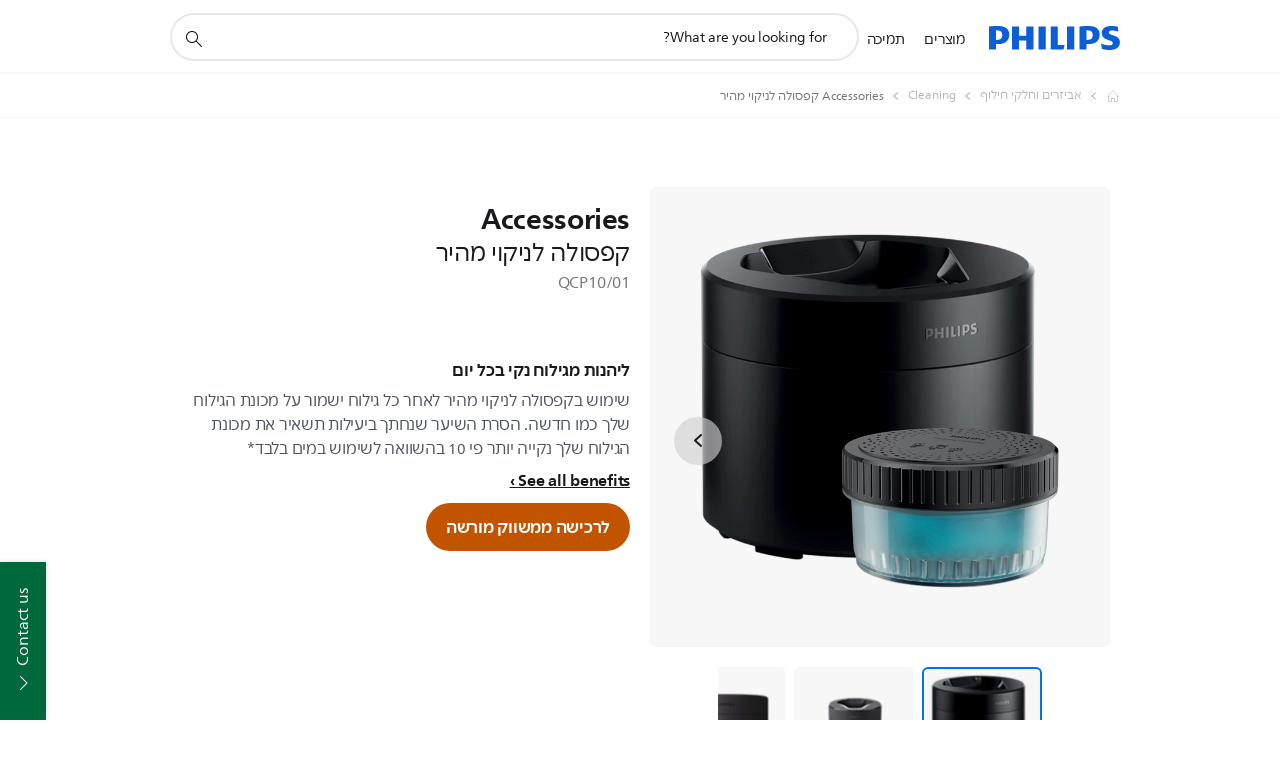

--- FILE ---
content_type: text/html;charset=utf-8
request_url: https://www.philips.co.il/c-p/QCP10_01/accessories-quick-clean-pod/
body_size: 37051
content:
<!DOCTYPE HTML><html lang="he" dir="rtl" class="no-js non-ie" xmlns:wb="http://open.weibo.com/wb"> <head> <meta charset="utf-8"> <meta name="viewport" content="width=device-width, initial-scale=1"> <script>LUX=function(){function n(){return Date.now?Date.now():+new Date}var r,t=n(),a=window.performance||{},e=a.timing||{activationStart:0,navigationStart:(null===(r=window.LUX)||void 0===r?void 0:r.ns)||t};function i(){return a.now?(r=a.now(),Math.floor(r)):n()-e.navigationStart;var r}(LUX=window.LUX||{}).ac=[],LUX.addData=function(n,r){return LUX.cmd(["addData",n,r])},LUX.cmd=function(n){return LUX.ac.push(n)},LUX.getDebug=function(){return[[t,0,[]]]},LUX.init=function(){return LUX.cmd(["init"])},LUX.mark=function(){for(var n=[],r=0;r<arguments.length;r++)n[r]=arguments[r];if(a.mark)return a.mark.apply(a,n);var t=n[0],e=n[1]||{};void 0===e.startTime&&(e.startTime=i());LUX.cmd(["mark",t,e])},LUX.markLoadTime=function(){return LUX.cmd(["markLoadTime",i()])},LUX.measure=function(){for(var n=[],r=0;r<arguments.length;r++)n[r]=arguments[r];if(a.measure)return a.measure.apply(a,n);var t,e=n[0],o=n[1],u=n[2];t="object"==typeof o?n[1]:{start:o,end:u};t.duration||t.end||(t.end=i());LUX.cmd(["measure",e,t])},LUX.send=function(){return LUX.cmd(["send"])},LUX.ns=t;var o=LUX;return window.LUX_ae=[],window.addEventListener("error",(function(n){window.LUX_ae.push(n)})),o}();</script> <script>!function(){var e=document.cookie.split("; ").find(function(e){return e.startsWith("notice_gdpr_prefs=")});if(e){var t=e.split("=")[1].split(/[,:\s]+/);t.includes("1")&&((n=document.createElement("script")).src="https://cdn.speedcurve.com/js/lux.js?id=33353111",n.async=!0,n.crossOrigin="anonymous",document.head.appendChild(n))}}();</script> <script>LUX.label="Product Detail";</script> <link rel="preconnect" href="https://www.googletagmanager.com"> <link rel="preconnect" href="https://images.philips.com"> <link rel="preconnect" href="https://consent.trustarc.com/"> <link rel="preconnect" href="https://philipselectronicsne.tt.omtrdc.net" crossorigin="use-credentials"> <link rel="preconnect" href="https://www.googleoptimize.com"> <link rel="preload" href="/c-etc/philips/clientlibs/foundation-base/clientlibs-css-rb2014/fonts/neuefrutigerworld-1.20.0-w26/NeueFrutigerWorldW26-Book.woff2" as="font" type="font/woff2" media="(min-width:701px)" crossorigin> <link rel="preload" href="/c-etc/philips/clientlibs/foundation-base/clientlibs-css-rb2014/fonts/neuefrutigerworld-1.20.0-w26/NeueFrutigerWorldW26-Bold.woff2" as="font" type="font/woff2" media="(min-width:701px)" crossorigin> <link rel="preload" href="/c-etc/philips/clientlibs/foundation-base/clientlibs-css-rb2014/fonts/neuefrutigerworld-1.20.0-w26/NeueFrutigerWorldW26-Light.woff2" as="font" type="font/woff2" media="(min-width:701px)" crossorigin> <link rel="preload" href="/c-etc/philips/clientlibs/foundation-base/clientlibs-css-rb2014/fonts/philips-global-icon-font/philips-global-icon-font-v2.8.woff2" as="font" type="font/woff2" crossorigin> <link rel="preload" href="/c-etc/philips/clientlibs/foundation-base/clientlibs-css-rb2014/fonts/philips-global-icon-font/philips-global-icon-font-32-v2.8.woff2" as="font" type="font/woff2" crossorigin> <script> window.dtm=window.dtm || {};
dtm.dnt=false; </script> <title>Accessories קפסולה לניקוי מהיר QCP10/01 | Philips</title> <meta name="description" content=" - שימוש בקפסולה לניקוי מהיר לאחר כל גילוח ישמור על מכונת הגילוח שלך כמו חדשה. הסרת השיער שנחתך ביעילות תשאיר את מכונת הגילוח שלך נקייה יותר פי 10 בהשוואה לשימוש במים בלבד*"> <meta name="keywords" content="אביזרים וחלקי חילוף, אביזרי ניקוי, QCP10/01, קפסולה לניקוי מהיר"> <meta name="PHILIPS.CONTEXT.LOCALE" content="he_il"> <meta name="PHILIPS.CONTEXT.CM.ENABLE" content="true"><meta name="PS_CARDTYPE" content="generic"> <meta name="PS_CONTENTTYPE_KEY" content="product"> <meta name="PS_CONTENTTYPE" content="מוצר"> <meta name="PS_FILTER_CONTENTTYPE" content="מוצרים"> <meta name="PS_CONTENTGROUP" content="מוצרים"> <meta name="PS_TITLE" content="Accessories קפסולה לניקוי מהיר"> <meta name="PS_SUBTITLE" content=""> <meta name="PS_BODYTEXT" content=" - שימוש בקפסולה לניקוי מהיר לאחר כל גילוח ישמור על מכונת הגילוח שלך כמו חדשה. הסרת השיער שנחתך ביעילות תשאיר את מכונת הגילוח שלך נקייה יותר פי 10 בהשוואה לשימוש במים בלבד*"> <meta name="PS_IMAGE" content="https://images.philips.com/is/image/philipsconsumer/fecdb3e1a9254663a24ab11800b776a9?$pnglarge$"> <meta name="PS_PRODUCT_CONSUMER_STATUS" content="NORMAL"> <meta name="PS_DTN" content="QCP10/01"> <meta name="PS_QUICKLINK_1_LABEL" content="Overview"> <meta name="PS_QUICKLINK_1_LINK" content="https://www.philips.co.il/c-p/QCP10_01/accessories-quick-clean-pod"> <meta name="PS_QUICKLINK_2_LABEL" content="Specifications"> <meta name="PS_QUICKLINK_2_LINK" content="https://www.philips.co.il/c-p/QCP10_01/accessories-quick-clean-pod/overview#specifications"> <meta name="PS_QUICKLINK_3_LABEL" content="Support"> <meta name="PS_QUICKLINK_3_LINK" content="https://www.philips.co.il/c-p/QCP10_01/accessories-quick-clean-pod/support#specifications"> <meta name="PS_PRODUCT_RANK" content="99"> <meta name="PS_PRODUCT_GROUP" content="טיפוח אישי"> <meta name="PS_PRODUCT_CATEGORY" content="אביזרים וחלקי חילוף"> <meta name="PS_PRODUCT_SUBCATEGORY" content="אביזרי ניקוי"> <meta name="PS_PRODUCT_TYPE" content="NORMAL"> <meta name="PS_PRODUCT_VERSIONS" content="ניקוי יסודי תוך דקה בלבד| חומר סיכה פעיל| ריח מרענן| נוסחה ידידותית לעור"> <meta name="PS_DATE" content="2023-06-01T00:00:00.000+02:00"> <meta name="PS_PRODUCT_SHOPAVAILABILITY" content="false"> <meta name="PS_PRODUCT_ACCESSORY" content="true"> <meta name="PS_ACCESSORY_CTNS" content=""> <meta name="PS_PRODUCT_SOLD_ON_PHILIPS" content="false"> <meta name="PS_PRODUCT_PROMOTION" content="false"> <meta name="PS_PRODUCT_SHOPDISCOUNT" content="false"> <meta name="PS_SHOP_ENABLED" content="false"> <meta name="PS_PRODUCT_GROUP_ID" content="PERSONAL_CARE_GR"> <meta name="PS_PRODUCT_CATEGORY_ID" content="ACCESSORIES_AND_REPLACEMENTS_CA"> <meta name="PS_PRODUCT_SUBCATEGORY_ID" content="CLEANING_SU"> <meta name="PHILIPS.METRICS.DIVISION" content="CP"> <meta name="PHILIPS.METRICS.SECTION" content="main"> <meta name="PHILIPS.METRICS.COUNTRY" content="il"> <meta name="PHILIPS.METRICS.LANGUAGE" content="he"> <meta name="PHILIPS.METRICS.CATALOGTYPE" content="consumer"> <meta name="PHILIPS.METRICS.PRODUCTGROUP" content="personal_care"> <meta name="PHILIPS.METRICS.PRODUCTCATEGORY" content="accessories_and_replacements"> <meta name="PHILIPS.METRICS.PRODUCTSUBCATEGORY" content="cleaning"> <meta name="PHILIPS.METRICS.PRODUCTID" content="qcp10_01"> <meta name="PHILIPS.METRICS.PAGENAME" content="qcp10_01:overview"> <meta property="og:title" content="Buy the Philips Accessories קפסולה לניקוי מהיר QCP10/01 קפסולה לניקוי מהיר"> <meta property="og:description" content="שימוש בקפסולה לניקוי מהיר לאחר כל גילוח ישמור על מכונת הגילוח שלך כמו חדשה. הסרת השיער שנחתך ביעילות תשאיר את מכונת הגילוח שלך נקייה יותר פי 10 בהשוואה לשימוש במים בלבד*‎"> <meta property="og:type" content="product"> <meta property="og:url" content="https://www.philips.co.il/c-p/QCP10_01/accessories-quick-clean-pod"> <meta property="og:site_name" content="Philips"> <meta property="twitter:label2" content="אביזרים וחלקי חילוף"> <meta property="twitter:data2" content="אביזרי ניקוי"> <script> window.philips = window.philips || {};



philips.context = {
    sector: 'CP',
    isAuthorMode: 'false',
    
    locale: {
        country: 'il',
        language: 'he',
        currency: '',
        code: 'he_IL'
    },
    productCatalog: {
        ctn: 'qcp10/01',
        catalogType: 'consumer',
        productGroup: 'personal_care',
        productCategory: 'accessories_and_replacements',
        productSubCategory: 'cleaning',
        shopEnabled : 'false',
        price: "''",
        
        inStock: '',
    },
     productCatalogId:
    {
        ctn: 'QCP10/01',
        groupId: 'PERSONAL_CARE_GR',
        categoryId: 'ACCESSORIES_AND_REPLACEMENTS_CA',
        subcategoryId: 'CLEANING_SU',
    },
    page: {
        section: 'main',
        pageName: 'qcp10/01:overview',
        pageType: 'product_detail',
        pageSubType: 'overview',
        pageDetail: 'NORMAL|ACCESSORY',
        tags: '',
        infoType: '',
        trackingGroup: 'D2C-WEB-UPF-Product',
    },
    url: {
        repositoryPath: '/content/B2C/he_IL/product-catalog/pe/accessories-and-replacements/cleaning-accessories/QCP10_01',
        findSimilarProductsLink: 'https://www.philips.co.il/c-m-pe/accessories-and-replacements/cleaning-accessories/latest',
        
        personalizationUrl:'https://www.philips.co.il/c-p/QCP10_01/accessories-quick-clean-pod'
    }
}; </script> <script src="/a1l4rgpa1fx2crzaqh/s3ns3t0g4k288vipw56.js"></script> <script src="/a1l4rgpa1fx2crzaqh/t1l6vgru59xvprnlz0ll.js" defer></script> <link rel="canonical" href="https://www.philips.co.il/c-p/QCP10_01/accessories-quick-clean-pod"/> <link rel="apple-touch-icon" href="/c-etc/philips/clientlibs/foundation-base/clientlibs-css/img/favicon/favicon-hd.png"> <link rel="icon" type="image/svg+xml" href="/c-etc/philips/clientlibs/foundation-base/clientlibs-css/img/favicon/favicon.svg"> <link rel="icon" type="image/png" href="/c-etc/philips/clientlibs/foundation-base/clientlibs-css/img/favicon/favicon-192x192.png" sizes="192x192"> <link rel="icon" type="image/png" href="/c-etc/philips/clientlibs/foundation-base/clientlibs-css/img/favicon/favicon-96x96.png" sizes="96x96"> <link rel="icon" type="image/png" href="/c-etc/philips/clientlibs/foundation-base/clientlibs-css/img/favicon/favicon-32x32.png" sizes="32x32"> <link rel="icon" type="image/png" href="/c-etc/philips/clientlibs/foundation-base/clientlibs-css/img/favicon/favicon-16x16.png" sizes="16x16"> <meta name="msapplication-TileColor" content="#ffffff"> <meta name="msapplication-TileImage" content="/etc/philips/clientlibs/foundation-base/clientlibs-css/img/favicon/favicon-hd.png"> <script id="product-schema" data-shoppub-eop="2035-06-30T00:00:00.000+02:00" data-shop="false" type="application/ld+json"> {"@type":"Product","@context":"http://schema.org/","name":"קפסולה לניקוי מהיר","url":"https://www.philips.co.il/c-p/QCP10_01/accessories-quick-clean-pod","image":["https://images.philips.com/is/image/philipsconsumer/fecdb3e1a9254663a24ab11800b776a9"],"description":"שימוש בקפסולה לניקוי מהיר לאחר כל גילוח ישמור על מכונת הגילוח שלך כמו חדשה. הסרת השיער שנחתך ביעילות תשאיר את מכונת הגילוח שלך נקייה יותר פי 10 בהשוואה לשימוש במים בלבד*","sku":"QCP10/01","mpn":"QCP10/01","gtin13":"","brand":{"@type":"Thing","name":"Philips"}}</script> <script type="text/javascript"> (function(){(function(l,u,C){var O=[],P=[],f={_version:"3.6.0",_config:{classPrefix:"test-",enableClasses:!0,enableJSClass:!0,usePrefixes:!0},_q:[],on:function(e,t){var n=this;setTimeout(function(){t(n[e])},0)},addTest:function(e,t,n){P.push({name:e,fn:t,options:n})},addAsyncTest:function(e){P.push({name:null,fn:e})}},s=function(){};s.prototype=f,s=new s,s.addTest("svg",!!u.createElementNS&&!!u.createElementNS("http://www.w3.org/2000/svg","svg").createSVGRect),s.addTest("localstorage",function(){var e="modernizr";try{return localStorage.setItem(e,e),localStorage.removeItem(e),!0}catch{return!1}});var w=f._config.usePrefixes?" -webkit- -moz- -o- -ms- ".split(" "):["",""];f._prefixes=w;function v(e,t){return typeof e===t}function F(){var e,t,n,r,i,a,o;for(var p in P)if(P.hasOwnProperty(p)){if(e=[],t=P[p],t.name&&(e.push(t.name.toLowerCase()),t.options&&t.options.aliases&&t.options.aliases.length))for(n=0;n<t.options.aliases.length;n++)e.push(t.options.aliases[n].toLowerCase());for(r=v(t.fn,"function")?t.fn():t.fn,i=0;i<e.length;i++)a=e[i],o=a.split("."),o.length===1?s[o[0]]=r:(s[o[0]]&&!(s[o[0]]instanceof Boolean)&&(s[o[0]]=new Boolean(s[o[0]])),s[o[0]][o[1]]=r),O.push((r?"":"no-")+o.join("-"))}}var g=u.documentElement,_=g.nodeName.toLowerCase()==="svg";function A(e){var t=g.className,n=s._config.classPrefix||"";if(_&&(t=t.baseVal),s._config.enableJSClass){var r=new RegExp("(^|\\s)"+n+"no-js(\\s|$)");t=t.replace(r,"$1"+n+"js$2")}s._config.enableClasses&&(t+=" "+n+e.join(" "+n),_?g.className.baseVal=t:g.className=t)}var j="Moz O ms Webkit",L=f._config.usePrefixes?j.toLowerCase().split(" "):[];f._domPrefixes=L;var T;(function(){var e={}.hasOwnProperty;!v(e,"undefined")&&!v(e.call,"undefined")?T=function(t,n){return e.call(t,n)}:T=function(t,n){return n in t&&v(t.constructor.prototype[n],"undefined")}})(),f._l={},f.on=function(e,t){this._l[e]||(this._l[e]=[]),this._l[e].push(t),s.hasOwnProperty(e)&&setTimeout(function(){s._trigger(e,s[e])},0)},f._trigger=function(e,t){if(this._l[e]){var n=this._l[e];setTimeout(function(){var r,i;for(r=0;r<n.length;r++)i=n[r],i(t)},0),delete this._l[e]}};function q(e,t){if(typeof e=="object")for(var n in e)T(e,n)&&q(n,e[n]);else{e=e.toLowerCase();var r=e.split("."),i=s[r[0]];if(r.length==2&&(i=i[r[1]]),typeof i<"u")return s;t=typeof t=="function"?t():t,r.length==1?s[r[0]]=t:(s[r[0]]&&!(s[r[0]]instanceof Boolean)&&(s[r[0]]=new Boolean(s[r[0]])),s[r[0]][r[1]]=t),A([(t&&t!=!1?"":"no-")+r.join("-")]),s._trigger(e,t)}return s}s._q.push(function(){f.addTest=q});function y(){return typeof u.createElement!="function"?u.createElement(arguments[0]):_?u.createElementNS.call(u,"http://www.w3.org/2000/svg",arguments[0]):u.createElement.apply(u,arguments)}s.addTest("canvas",function(){var e=y("canvas");return!!(e.getContext&&e.getContext("2d"))});var k="CSS"in l&&"supports"in l.CSS,G="supportsCSS"in l;s.addTest("supports",k||G);function J(){var e=u.body;return e||(e=y(_?"svg":"body"),e.fake=!0),e}function z(e,t,n,r){var i="modernizr",a,o,p,c,m=y("div"),d=J();if(parseInt(n,10))for(;n--;)p=y("div"),p.id=r?r[n]:i+(n+1),m.appendChild(p);return a=y("style"),a.type="text/css",a.id="s"+i,(d.fake?d:m).appendChild(a),d.appendChild(m),a.styleSheet?a.styleSheet.cssText=e:a.appendChild(u.createTextNode(e)),m.id=i,d.fake&&(d.style.background="",d.style.overflow="hidden",c=g.style.overflow,g.style.overflow="hidden",g.appendChild(d)),o=t(m,e),d.fake?(d.parentNode.removeChild(d),g.style.overflow=c,g.offsetHeight):m.parentNode.removeChild(m),!!o}var V=function(){var e=l.matchMedia||l.msMatchMedia;return e?function(t){var n=e(t);return n&&n.matches||!1}:function(t){var n=!1;return z("@media "+t+" { #modernizr { position: absolute; } }",function(r){n=(l.getComputedStyle?l.getComputedStyle(r,null):r.currentStyle).position=="absolute"}),n}}();f.mq=V;var X=f.testStyles=z;s.addTest("touchevents",function(){return!!("ontouchstart"in l||l.DocumentTouch&&u instanceof DocumentTouch)});var R=f._config.usePrefixes?j.split(" "):[];f._cssomPrefixes=R;function W(e,t){return!!~(""+e).indexOf(t)}function B(e){return e.replace(/([a-z])-([a-z])/g,function(t,n,r){return n+r.toUpperCase()}).replace(/^-/,"")}var N=function(e){var t=w.length,n=l.CSSRule,r;if(typeof n>"u")return C;if(!e)return!1;if(e=e.replace(/^@/,""),r=e.replace(/-/g,"_").toUpperCase()+"_RULE",r in n)return"@"+e;for(var i=0;i<t;i++){var a=w[i],o=a.toUpperCase()+"_"+r;if(o in n)return"@-"+a.toLowerCase()+"-"+e}return!1};f.atRule=N;function H(e,t){return function(){return e.apply(t,arguments)}}function Z(e,t,n){var r;for(var i in e)if(e[i]in t)return n===!1?e[i]:(r=t[e[i]],v(r,"function")?H(r,n||t):r);return!1}var I={elem:y("modernizr")};s._q.push(function(){delete I.elem});var h={style:I.elem.style};s._q.unshift(function(){delete h.style});function U(e){return e.replace(/([A-Z])/g,function(t,n){return"-"+n.toLowerCase()}).replace(/^ms-/,"-ms-")}function K(e,t,n){var r;if("getComputedStyle"in l){r=getComputedStyle.call(l,e,t);var i=l.console;if(r!==null)n&&(r=r.getPropertyValue(n));else if(i){var a=i.error?"error":"log";i[a].call(i,"getComputedStyle returning null, its possible modernizr test results are inaccurate")}}else r=!t&&e.currentStyle&&e.currentStyle[n];return r}function Q(e,t){var n=e.length;if("CSS"in l&&"supports"in l.CSS){for(;n--;)if(l.CSS.supports(U(e[n]),t))return!0;return!1}else if("CSSSupportsRule"in l){for(var r=[];n--;)r.push("("+U(e[n])+":"+t+")");return r=r.join(" or "),z("@supports ("+r+") { #modernizr { position: absolute; } }",function(i){return K(i,null,"position")=="absolute"})}return C}function D(e,t,n,r){if(r=v(r,"undefined")?!1:r,!v(n,"undefined")){var i=Q(e,n);if(!v(i,"undefined"))return i}for(var a,o,p,c,m,d=["modernizr","tspan","samp"];!h.style&&d.length;)a=!0,h.modElem=y(d.shift()),h.style=h.modElem.style;function E(){a&&(delete h.style,delete h.modElem)}for(p=e.length,o=0;o<p;o++)if(c=e[o],m=h.style[c],W(c,"-")&&(c=B(c)),h.style[c]!==C)if(!r&&!v(n,"undefined")){try{h.style[c]=n}catch{}if(h.style[c]!=m)return E(),t=="pfx"?c:!0}else return E(),t=="pfx"?c:!0;return E(),!1}var Y=f.testProp=function(e,t,n){return D([e],C,t,n)};function x(e,t,n,r,i){var a=e.charAt(0).toUpperCase()+e.slice(1),o=(e+" "+R.join(a+" ")+a).split(" ");return v(t,"string")||v(t,"undefined")?D(o,t,r,i):(o=(e+" "+L.join(a+" ")+a).split(" "),Z(o,t,n))}f.testAllProps=x;function S(e,t,n){return x(e,C,C,t,n)}f.testAllProps=S,s.addTest("flexbox",S("flexBasis","1px",!0)),s.addTest("csstransforms",function(){return navigator.userAgent.indexOf("Android 2.")===-1&&S("transform","scale(1)",!0)}),s.addTest("csstransforms3d",function(){return!!S("perspective","1px",!0)}),s.addTest("csstransitions",S("transition","all",!0)),s.addTest("appearance",S("appearance"));var b=f.prefixed=function(e,t,n){return e.indexOf("@")===0?N(e):(e.indexOf("-")!=-1&&(e=B(e)),t?x(e,t,n):x(e,"pfx"))};s.addTest("fullscreen",!!(b("exitFullscreen",u,!1)||b("cancelFullScreen",u,!1))),s.addTest("objectfit",!!b("objectFit"),{aliases:["object-fit"]}),F(),A(O),delete f.addTest,delete f.addAsyncTest;for(var M=0;M<s._q.length;M++)s._q[M]();l.Modernizr=s})(window,document),window.Modernizr.addTest("correctvh",function(){return!navigator.userAgent.match(/(iPad|iPhone);.*CPU.*OS (6|7)_\d/i)}),window.Modernizr.addTest("touch",function(){return window.Modernizr.touchevents}),window.Modernizr.addTest("ipad",function(){return!!navigator.userAgent.match(/iPad/i)}),window.Modernizr.addTest("iphone",function(){return!!navigator.userAgent.match(/iPhone/i)}),window.Modernizr.addTest("ipod",function(){return!!navigator.userAgent.match(/iPod/i)}),window.Modernizr.addTest("ios",function(){return window.Modernizr.ipad||window.Modernizr.ipod||window.Modernizr.iphone}),function(){var l=document.documentElement,u="no-js";window.Modernizr._config.classPrefix&&l.className.indexOf(u)>-1&&(l.className=l.className.replace(u,window.Modernizr._config.classPrefix+"js"))}(),function(){window.sessionStorage&&window.sessionStorage.getItem("philips.hideRecallBanner")==="true"&&document.documentElement.classList.add("pv-hrb")}()})(); </script><link rel="stylesheet" href="/c-etc/designs/b2c-seamless-theme/clientlibs.260119.css" type="text/css"> <link rel="stylesheet" href="/c-etc/designs/b2c-rtl-theme/clientlibs-rtl.250512.css" type="text/css"> <script type="application/json" class="pv-d2c-search__translations"> {"translations":{"d2c-search.more-tab":"עוד","d2c-search.search-empty":"נקה את החיפוש","d2c-search.sort-by-date-asc":"תאריך (סדר עולה)","d2c-search.popular-support-topics-title":"נושאי תמיכה","d2c-search.filter-rating-value":"{0} ויותר","d2c-search.help-banner-title":"אפשר למצוא מוצרים ותמיכה בתחום הבריאות ובתי החולים","d2c-search.suggested-results":"תוצאות מומלצות","TBD":"פריטים שראית לאחרונה","d2c-search.filter-range-max":"מקסימום","d2c-search.sort-by-date-desc":"תאריך (סדר יורד)\n","d2c-search.no-result-for-search":"מצטערים! לא נמצאו תוצאות. ","d2c-search.nmore":"עוד","d2c-search.add-to-cart-btn":"הוסף לעגלה","d2c-search.search-results-for":"תוצאות חיפוש עבור","d2c-search.overall-rating":"דירוג כללי","d2c-search.bundle-discount-label":"הנחת כמות","d2c-search.recently-viewed-title":"פריטים שראית לאחרונה","d2c-search.filter-rating-title":"דירוג על ידי לקוחות","d2c-search.submit-search-box":"בצע חיפוש","d2c-search.sort-by-size-asc":"גודל (סדר עולה)\n","d2c-search.filters-title":"מסננים","d2c-search.sort-by-alphabetical-desc":"אלפביתי (בסדר יורד)\n","d2c-search.sort-by-relevance":"רלבנטיות","d2c-search.filter-price-title":"מחיר","d2c-search.help-banner-desc":"אולטרסאונד, צגים, הדמיה ועוד","d2c-search.sort-by-newest":"החדש ביותר","d2c-search.popular-categories-title":"קטגוריות פופולריות","d2c-search.clear":"מחק","d2c-search.help-suggestions-title":"הצעות","d2c-search.products-tab":"מוצרים","d2c-search-added-to-cart-btn":"נוסף לעגלה","d2c-search.refurbishment-label":"חידוש","d2c-search.sort-by-size-desc":"גודל (סדר יורד)\n","d2c-search.search-box-sitewide":"בכל האתר\n","d2c-search.filter-apply-all":"החל מסננים","d2c-search.what-look-for":"Que recherchez-vous?","d2c-search.try-different-search":"נסה חיפוש אחר","d2c-search.notify-me-btn":"תודיעו לי","d2c-search.sort-by-alphabetical-asc":"אלפביתי (סדר עולה)\n","d2c-search.sort-by-rating":"דירוג","d2c-search.help-banner-cta-text":"מעבר אל Philips.com/healthcare","d2c-search.search-box-label":"חיפוש אתרים","d2c-search.filter-range-min":"מינימום","d2c-search.filter-availability-in-stock":"פריטים שראית לאחרונה","d2c-search.filter-availability-title":"זמינות","d2c-search.help-suggestions-1":"ודא שכל המילים מאויתות כראוי.","d2c-search.help-suggestions-3":"חפש לפי שם מוצר (לדוגמה, Airfryer‏, Sonicare).","d2c-search.help-suggestions-2":"חפש לפי מספר מוצר (לדוגמה, HD9240/90‏, L2BO/00).","d2c-search.added-to-cart-btn":"נוסף לעגלה","d2c-search.help-suggestions-4":"נסה מילות חיפוש שונות.","d2c-search.filter-clear-all":"מחק את המסננים"}} </script></head> <body class="productdetailspage " style=" " data-country="IL" data-language="he" data-locale="he_IL"> <!--<noindex>--> <!-- HEADER SECTION START --> <div class="genericheaderpage basepage page"><div class="header n02v3-header-a n02v3-header component-base"> <header class="p-n02v3 p-layout-row p-n02v3__hamburger--close
     
     
    default pv-padding-block-end--m
     
     p-n02v3__contextual 
     
     
     
    p-n02v3--b2c
    p-n02v3--show-search-field
    
     "
        data-n25="false"
        data-n25-mobile="false"
        data-flyout-links="{&quot;myProducts&quot;:&quot;https://www.philips.co.il/myphilips/register-product#tab\u003dall-my-products&quot;,&quot;registerProduct&quot;:&quot;https://www.philips.co.il/myphilips/register-product?ctn\u003dQCP10/01\u0026cl\u003dpdp&quot;,&quot;myDashboard&quot;:&quot;#&quot;,&quot;login&quot;:&quot;https://www.philips.co.il/myphilips/login#tab\u003dlog-in&quot;,&quot;myAccount&quot;:&quot;https://www.philips.co.il/myphilips/register-product#tab\u003duser&quot;,&quot;signUp&quot;:&quot;https://www.philips.co.il/myphilips/login#tab\u003dsign-up&quot;}"
        data-is-fixed-height="true"
        data-is-stock-indicator = "inherit"
        data-stock-market=""
        data-stock-indicator-api = "https://tools.eurolandir.com/tools/pricefeed/xmlirmultiiso5.aspx?companyid=2522"
        data-shop-site=""> <div class="p-n02v3__top-banner" data-shop-error-message="Due to scheduled maintenance, it's not possible to make purchases now. Please check back in a few hours.
"> <div class="geodetectionbar tc53-geo-detection-bar"> <div class="p-tc53-geo-detection-bar" data-current-page-path='/content/B2C/he_IL/product-catalog/pe/accessories-and-replacements/cleaning-accessories/QCP10_01'> <script type="text/x-handlebars-template" data-template="tc53-geo-detection-bar-template"> <div class="p-notification-bar p-navigation" > <span class="p-text p-direction-ltr"> <label class="p-label" >This page is also available in</label> <a  data-track-type="track-conversion" data-track-name="interaction"  data-track-description="link:geo_detection" class="p-anchor-geobar" href="{{url}}">{{urlLinkName}}</a> </span> <button class="p-close p-square p-inverted p-icon-close p-small" aria-label="סגור"></button> </div> </script> </div> </div> </div> <div class="p-n02v3__inner"> <div class="p-layout-inner"> <div class="p-n02v3__shape"> <a href='https://www.philips.co.il/' title="דף הבית" class="p-n02v3__shapelink"> <div class="p-n02v3__shape-wrapper"> <svg width="131" height="24" viewBox="0 0 131 24" fill="none" xmlns="http://www.w3.org/2000/svg"> <path d="M44.4019 0.480751V23.5192H37.3709V14.4601H30.0545V23.5192H23.0235V0.480751H30.0545V9.63756H37.3709V0.480751H44.4019ZM68.8676 18.892V0.480751H61.8366V23.5192H74.5465L75.6056 18.892H68.8601H68.8676ZM56.6385 0.480751H49.6075V23.5192H56.6385V0.480751ZM85.1455 0.480751H78.1145V23.5192H85.1455V0.480751ZM119.82 6.36244C119.82 5.10798 121.074 4.52958 123.095 4.52958C125.311 4.52958 127.715 5.01033 129.36 5.68639L128.781 0.676056C126.948 0.292958 125.311 0 122.329 0C116.65 0 112.789 2.2385 112.789 6.94085C112.789 15.0385 123.771 13.4009 123.771 17.1568C123.771 18.5991 122.712 19.3728 120.113 19.3728C117.799 19.3728 114.238 18.5991 112.12 17.5399L112.894 22.8432C115.012 23.6169 117.904 24 120.218 24C126.092 24 130.907 22.0695 130.907 16.2854C130.907 8.5784 119.827 10.0207 119.827 6.35493L119.82 6.36244ZM110.67 8.77371C110.67 14.6554 106.524 18.0282 99.9812 18.0282H97.4798V23.5192H90.4488V0.480751C92.8601 0.187794 96.2254 0 99.0197 0C106.246 0 110.678 2.31361 110.678 8.77371H110.67ZM103.737 8.87136C103.737 5.97934 102.1 4.34178 98.6291 4.34178C98.2685 4.34178 97.8854 4.34178 97.4723 4.36432V13.8817H98.6291C102.287 13.8817 103.737 11.861 103.737 8.87136ZM20.2291 8.77371C20.2291 14.6554 16.0901 18.0282 9.53991 18.0282H7.0385V23.5192H0V0.480751C2.41127 0.187794 5.77653 0 8.57089 0C15.7972 0 20.2216 2.31361 20.2216 8.77371H20.2291ZM13.2883 8.87136C13.2883 5.97934 11.6507 4.34178 8.18779 4.34178C7.82723 4.34178 7.44413 4.34178 7.03099 4.36432V13.8817H8.18779C11.846 13.8817 13.2883 11.861 13.2883 8.87136Z" fill="#0B5ED7"/> </svg> </div> </a> </div> </div> <nav class="p-n02v3__menu"> <div class="p-n02v3__mobiletopbg" aria-hidden="true"></div> <div class="p-n02v3__mobilebottombg" aria-hidden="true"></div> <div class="p-n02v3__m1bg"> <div class="p-n02v3__mwrap"> <div class="p-n02v3__m1title"></div> <ul class="p-n02v3__m1"> <li class="p-n02v3__mli p-n02v3__products p-m-1
                                
                                "> <a href="#" class="p-n02v3__mlink" data-track-type="track-nav-nena" data-track-compid="n02v3" data-track-navid="header" data-track-navdest="consumer:מוצרים"> <span class="p-n02v3__m1item pv-heading pv-body--s pv-bold">מוצרים</span> </a> <div class="p-n02v3__m2bg p-n02v3__miconbg p-n02v3__m2bg--products p-n02v3__mbg--hidden
                                    p-n02v3__contextual--mgbg"> <div class="p-n02v3__mwrap"> <div class="p-n02v3__mtitle"> <div class="p-n02v3__mback">Main menu</div> <div class="p-n02v3__listtitle "> <div class="p-n02v3__mclose"><button class="p-icon-close" arial-label="Main menu" ></button></div> <div class="pv-heading pv-body--m pv-bold">מוצרים</div> </div> </div> <ul class="p-n02v3__m2 p-n02v3__micon"> <li class="p-n02v3__mli p-m-1-1 p-n02v3__group
                                                        "> <a href="#" class="p-n02v3__mlink" data-track-type="track-nav-nena" data-track-compid="n02v3" data-track-navid="header" data-track-navdest="consumer:מוצרים:סאונד_וטלוויזיה"> <span class="p-icon-sound-and-vision--32 p-n02v3__m2icon"></span> <span class="pv-heading pv-body--s pv-bold p-n02v3__m2text">סאונד וטלוויזיה</span> </a> <div class="p-n02v3__m3bg p-n02v3__mflyout p-n02v3__mbg--hidden
                                                            " data-bg-level="3"> <div class="p-n02v3__mwrap"> <div class="p-n02v3__mtitle p-n02v3__t--col14"> <div class="p-n02v3__mback">Main menu</div> <div class="p-n02v3__listtitle "> <div class="p-n02v3__mclose"><button class="p-icon-close"
                                                                                                        arial-label="Main menu"></button></div> <div class="pv-heading pv-body--m pv-bold">סאונד וטלוויזיה</div> </div> </div> <ul class="p-n02v3__m3 p-n02v3__m--col14"> <li class="p-n02v3__mli p-n02v3__mli--subgroup p-m-1-1-1
                    "> <a href='#' class="p-n02v3__mlink"><span class="pv-heading pv-body--s">טלוויזיה, צגים ווידאו</span></a> <div class="p-n02v3__m4bg
                        " data-bg-level="4"> <div class="p-n02v3__mwrap"> <div class="p-n02v3__mtitle p-n02v3__t--col34"> <div class="p-n02v3__mback">סאונד וטלוויזיה</div> <div class="p-n02v3__listtitle "> <div class="p-n02v3__mclose"><button class="p-icon-close"
                                                                       arial-label="חזרה"></button></div> <div class="pv-heading pv-body--m pv-bold">טלוויזיה, צגים ווידאו</div> </div> </div> <ul class="p-n02v3__m4
            p-n02v3__m--col24
            "> <li class="p-n02v3__mli p-n02v3__mli--cat p-m-1-1-1-1
             "> <a target="" href='https://www.philips.co.il/c-m-so/tv' class="p-n02v3__mlink p-n02v3__mlink--no-childs" data-track-type="track-nav-nena" data-track-compid="n02v3" data-track-navid="header" data-track-navdest="consumer:מוצרים:so:סאונד_וטלוויזיה:טלוויזיה,_צגים_ווידאו:"> <span class="pv-heading pv-body--s"> TV </span> </a> </li> <li class="p-n02v3__mli p-n02v3__mli--cat p-m-1-1-1-2
             "> <a target="" href='https://www.philips.co.il/c-m-so/monitors' class="p-n02v3__mlink p-n02v3__mlink--no-childs" data-track-type="track-nav-nena" data-track-compid="n02v3" data-track-navid="header" data-track-navdest="consumer:מוצרים:so:סאונד_וטלוויזיה:טלוויזיה,_צגים_ווידאו:"> <span class="pv-heading pv-body--s"> צגי מחשב </span> </a> </li> <li class="p-n02v3__mli p-n02v3__mli--cat p-m-1-1-1-3
             "> <a target="" href='https://www.philips.co.il/c-m-so/projectors' class="p-n02v3__mlink p-n02v3__mlink--no-childs" data-track-type="track-nav-nena" data-track-compid="n02v3" data-track-navid="header" data-track-navdest="consumer:מוצרים:so:סאונד_וטלוויזיה:טלוויזיה,_צגים_ווידאו:"> <span class="pv-heading pv-body--s"> מקרנים </span> </a> </li> </ul> </div> </div> </li> <li class="p-n02v3__mli p-n02v3__mli--subgroup p-m-1-1-2
                    "> <a href='#' class="p-n02v3__mlink"><span class="pv-heading pv-body--s">Audio</span></a> <div class="p-n02v3__m4bg
                        " data-bg-level="4"> <div class="p-n02v3__mwrap"> <div class="p-n02v3__mtitle p-n02v3__t--col34"> <div class="p-n02v3__mback">סאונד וטלוויזיה</div> <div class="p-n02v3__listtitle "> <div class="p-n02v3__mclose"><button class="p-icon-close"
                                                                       arial-label="חזרה"></button></div> <div class="pv-heading pv-body--m pv-bold">Audio</div> </div> </div> <ul class="p-n02v3__m4
            p-n02v3__m--col24
            "> <li class="p-n02v3__mli p-n02v3__mli--cat p-m-1-1-2-1
             "> <a target="" href='https://www.philips.co.il/c-m-so/home-audio' class="p-n02v3__mlink p-n02v3__mlink--no-childs" data-track-type="track-nav-nena" data-track-compid="n02v3" data-track-navid="header" data-track-navdest="consumer:מוצרים:so:סאונד_וטלוויזיה:audio:"> <span class="pv-heading pv-body--s"> Home audio </span> </a> </li> </ul> </div> </div> </li> <li class="p-n02v3__mli p-n02v3__mli--subgroup p-m-1-1-3
                    "> <a href='#' class="p-n02v3__mlink"><span class="pv-heading pv-body--s">תקשורת</span></a> <div class="p-n02v3__m4bg
                        " data-bg-level="4"> <div class="p-n02v3__mwrap"> <div class="p-n02v3__mtitle p-n02v3__t--col34"> <div class="p-n02v3__mback">סאונד וטלוויזיה</div> <div class="p-n02v3__listtitle "> <div class="p-n02v3__mclose"><button class="p-icon-close"
                                                                       arial-label="חזרה"></button></div> <div class="pv-heading pv-body--m pv-bold">תקשורת</div> </div> </div> <ul class="p-n02v3__m4
            p-n02v3__m--col24
            "> <li class="p-n02v3__mli p-n02v3__mli--cat p-m-1-1-3-1
             "> <a target="" href='https://www.philips.co.il/c-m-so/mobile-tablets' class="p-n02v3__mlink p-n02v3__mlink--no-childs" data-track-type="track-nav-nena" data-track-compid="n02v3" data-track-navid="header" data-track-navdest="consumer:מוצרים:so:סאונד_וטלוויזיה:תקשורת:"> <span class="pv-heading pv-body--s"> Mobile & tablets </span> </a> </li> <li class="p-n02v3__mli p-n02v3__mli--cat p-m-1-1-3-2
             "> <a target="" href='https://www.philips.co.il/c-m-so/landline-phones' class="p-n02v3__mlink p-n02v3__mlink--no-childs" data-track-type="track-nav-nena" data-track-compid="n02v3" data-track-navid="header" data-track-navdest="consumer:מוצרים:so:סאונד_וטלוויזיה:תקשורת:"> <span class="pv-heading pv-body--s"> Landline phones </span> </a> </li> </ul> </div> </div> </li> <li class="p-n02v3__mli p-n02v3__mli--subgroup p-m-1-1-4
                    "> <a href='#' class="p-n02v3__mlink"><span class="pv-heading pv-body--s">אביזרים</span></a> <div class="p-n02v3__m4bg
                        " data-bg-level="4"> <div class="p-n02v3__mwrap"> <div class="p-n02v3__mtitle p-n02v3__t--col34"> <div class="p-n02v3__mback">סאונד וטלוויזיה</div> <div class="p-n02v3__listtitle "> <div class="p-n02v3__mclose"><button class="p-icon-close"
                                                                       arial-label="חזרה"></button></div> <div class="pv-heading pv-body--m pv-bold">אביזרים</div> </div> </div> <ul class="p-n02v3__m4
            p-n02v3__m--col24
            "> <li class="p-n02v3__mli p-n02v3__mli--cat p-m-1-1-4-1
             "> <a target="" href='https://www.philips.co.il/c-m-so/cables-connectivity' class="p-n02v3__mlink p-n02v3__mlink--no-childs" data-track-type="track-nav-nena" data-track-compid="n02v3" data-track-navid="header" data-track-navdest="consumer:מוצרים:so:סאונד_וטלוויזיה:אביזרים:"> <span class="pv-heading pv-body--s"> Cables & connectivity </span> </a> </li> <li class="p-n02v3__mli p-n02v3__mli--cat p-m-1-1-4-2
             "> <a target="" href='https://www.philips.co.il/c-m-so/mobile-accessories' class="p-n02v3__mlink p-n02v3__mlink--no-childs" data-track-type="track-nav-nena" data-track-compid="n02v3" data-track-navid="header" data-track-navdest="consumer:מוצרים:so:סאונד_וטלוויזיה:אביזרים:"> <span class="pv-heading pv-body--s"> Mobile accessories </span> </a> </li> <li class="p-n02v3__mli p-n02v3__mli--cat p-m-1-1-4-3
             "> <a target="" href='https://www.philips.co.il/c-m-so/computer-accessories' class="p-n02v3__mlink p-n02v3__mlink--no-childs" data-track-type="track-nav-nena" data-track-compid="n02v3" data-track-navid="header" data-track-navdest="consumer:מוצרים:so:סאונד_וטלוויזיה:אביזרים:"> <span class="pv-heading pv-body--s"> אבזרי מחשב </span> </a> </li> </ul> </div> </div> </li> </ul> </div> </div> </li> <li class="p-n02v3__mli p-m-1-2 p-n02v3__group
                                                        p-n02v3__contextual--mgliactive"> <a href="#" class="p-n02v3__mlink" data-track-type="track-nav-nena" data-track-compid="n02v3" data-track-navid="header" data-track-navdest="consumer:מוצרים:טיפוח_אישי"> <span class="p-icon-personalcare--32 p-n02v3__m2icon"></span> <span class="pv-heading pv-body--s pv-bold p-n02v3__m2text">טיפוח אישי</span> </a> <div class="p-n02v3__m3bg p-n02v3__mflyout p-n02v3__mbg--hidden
                                                            p-n02v3__contextual--mbg" data-bg-level="3"> <div class="p-n02v3__mwrap"> <div class="p-n02v3__mtitle p-n02v3__t--col14"> <div class="p-n02v3__mback">Main menu</div> <div class="p-n02v3__listtitle "> <div class="p-n02v3__mclose"><button class="p-icon-close"
                                                                                                        arial-label="Main menu"></button></div> <div class="pv-heading pv-body--m pv-bold">טיפוח אישי</div> </div> </div> <ul class="p-n02v3__m3 p-n02v3__m--col14"> <li class="p-n02v3__mli p-n02v3__mli--subgroup p-m-1-2-1
                    "> <a href='#' class="p-n02v3__mlink"><span class="pv-heading pv-body--s">גברים</span></a> <div class="p-n02v3__m4bg
                        " data-bg-level="4"> <div class="p-n02v3__mwrap"> <div class="p-n02v3__mtitle p-n02v3__t--col34"> <div class="p-n02v3__mback">טיפוח אישי</div> <div class="p-n02v3__listtitle "> <div class="p-n02v3__mclose"><button class="p-icon-close"
                                                                       arial-label="חזרה"></button></div> <div class="pv-heading pv-body--m pv-bold">גברים</div> </div> </div> <ul class="p-n02v3__m4
            p-n02v3__m--col24
            "> <li class="p-n02v3__mli p-n02v3__mli--cat p-m-1-2-1-1
             "> <a target="" href='https://www.philips.co.il/c-e/pe/mens-grooming-welcome.html' class="p-n02v3__mlink p-n02v3__mlink--no-childs" data-track-type="track-nav-nena" data-track-compid="n02v3" data-track-navid="header" data-track-navdest="consumer:מוצרים:pe:טיפוח_אישי:גברים:mens-grooming-nav"> <span class="pv-heading pv-body--s"> טיפוח גבר </span> </a> </li> <li class="p-n02v3__mli p-n02v3__mli--cat p-m-1-2-1-2
             "> <a target="" href='https://www.philips.co.il/c-m-pe/face-shavers' class="p-n02v3__mlink p-n02v3__mlink--no-childs" data-track-type="track-nav-nena" data-track-compid="n02v3" data-track-navid="header" data-track-navdest="consumer:מוצרים:pe:טיפוח_אישי:גברים:"> <span class="pv-heading pv-body--s"> מכונות גילוח </span> </a> </li> <li class="p-n02v3__mli p-n02v3__mli--cat p-m-1-2-1-3
             "> <a target="" href='https://www.philips.co.il/c-m-pe/oneblade-trim-edge-and-shave' class="p-n02v3__mlink p-n02v3__mlink--no-childs" data-track-type="track-nav-nena" data-track-compid="n02v3" data-track-navid="header" data-track-navdest="consumer:מוצרים:pe:טיפוח_אישי:גברים:"> <span class="pv-heading pv-body--s"> OneBlade - לקצר, לעצב ולגלח </span> </a> </li> <li class="p-n02v3__mli p-n02v3__mli--cat p-m-1-2-1-4
             "> <a target="" href='https://www.philips.co.il/c-e/pe/face-stylers-and-grooming/vacuum-beard-trimmer.html' class="p-n02v3__mlink p-n02v3__mlink--no-childs" data-track-type="track-nav-nena" data-track-compid="n02v3" data-track-navid="header" data-track-navdest="consumer:מוצרים:pe:טיפוח_אישי:גברים:face-stylers-nav"> <span class="pv-heading pv-body--s"> מעצבי זקן </span> </a> </li> <li class="p-n02v3__mli p-n02v3__mli--cat p-m-1-2-1-5
             "> <a target="" href='https://www.philips.co.il/c-e/pe/face-stylers-and-grooming/multigroomer.html' class="p-n02v3__mlink p-n02v3__mlink--no-childs" data-track-type="track-nav-nena" data-track-compid="n02v3" data-track-navid="header" data-track-navdest="consumer:מוצרים:pe:טיפוח_אישי:גברים:multigroomer-nav"> <span class="pv-heading pv-body--s"> ערכת טיפוח - מולטיגרום </span> </a> </li> <li class="p-n02v3__mli p-n02v3__mli--cat p-m-1-2-1-6
             "> <a target="" href='https://www.philips.co.il/c-e/pe/face-stylers-and-grooming/nose-trimmer.html' class="p-n02v3__mlink p-n02v3__mlink--no-childs" data-track-type="track-nav-nena" data-track-compid="n02v3" data-track-navid="header" data-track-navdest="consumer:מוצרים:pe:טיפוח_אישי:גברים:nose-trimmer-nav"> <span class="pv-heading pv-body--s"> קוצצי שיער מהאף </span> </a> </li> <li class="p-n02v3__mli p-n02v3__mli--cat p-m-1-2-1-7
             "> <a target="" href='https://www.philips.co.il/c-m-pe/hair-clippers' class="p-n02v3__mlink p-n02v3__mlink--no-childs" data-track-type="track-nav-nena" data-track-compid="n02v3" data-track-navid="header" data-track-navdest="consumer:מוצרים:pe:טיפוח_אישי:גברים:"> <span class="pv-heading pv-body--s"> מכונת תספורת </span> </a> </li> <li class="p-n02v3__mli p-n02v3__mli--cat p-m-1-2-1-8
             "> <a target="" href='https://www.philips.co.il/c-m-pe/body-groomers' class="p-n02v3__mlink p-n02v3__mlink--no-childs" data-track-type="track-nav-nena" data-track-compid="n02v3" data-track-navid="header" data-track-navdest="consumer:מוצרים:pe:טיפוח_אישי:גברים:"> <span class="pv-heading pv-body--s"> טיפוח גוף </span> </a> </li> </ul> </div> </div> </li> <li class="p-n02v3__mli p-n02v3__mli--subgroup p-m-1-2-2
                    "> <a href='#' class="p-n02v3__mlink"><span class="pv-heading pv-body--s">נשים</span></a> <div class="p-n02v3__m4bg
                        " data-bg-level="4"> <div class="p-n02v3__mwrap"> <div class="p-n02v3__mtitle p-n02v3__t--col34"> <div class="p-n02v3__mback">טיפוח אישי</div> <div class="p-n02v3__listtitle "> <div class="p-n02v3__mclose"><button class="p-icon-close"
                                                                       arial-label="חזרה"></button></div> <div class="pv-heading pv-body--m pv-bold">נשים</div> </div> </div> <ul class="p-n02v3__m4
            p-n02v3__m--col24
            "> <li class="p-n02v3__mli p-n02v3__mli--cat p-m-1-2-2-1
             "> <a target="" href='https://www.philips.co.il/c-e/pe/beauty.html' class="p-n02v3__mlink p-n02v3__mlink--no-childs" data-track-type="track-nav-nena" data-track-compid="n02v3" data-track-navid="header" data-track-navdest="consumer:מוצרים:pe:טיפוח_אישי:נשים:hair-removal-prestige-nav"> <span class="pv-heading pv-body--s"> הסרת שיער - Prestige </span> </a> </li> <li class="p-n02v3__mli p-n02v3__mli--cat p-m-1-2-2-2
             "> <a target="" href='https://www.philips.co.il/c-m-pe/hair-removal' class="p-n02v3__mlink p-n02v3__mlink--no-childs" data-track-type="track-nav-nena" data-track-compid="n02v3" data-track-navid="header" data-track-navdest="consumer:מוצרים:pe:טיפוח_אישי:נשים:hair-removal-nav"> <span class="pv-heading pv-body--s"> הסרת שיער - Advanced </span> </a> </li> <li class="p-n02v3__mli p-n02v3__mli--cat p-m-1-2-2-3
             "> <a target="" href='https://www.philips.co.il/c-m-pe/haircare' class="p-n02v3__mlink p-n02v3__mlink--no-childs" data-track-type="track-nav-nena" data-track-compid="n02v3" data-track-navid="header" data-track-navdest="consumer:מוצרים:pe:טיפוח_אישי:נשים:"> <span class="pv-heading pv-body--s"> טיפוח שיער </span> </a> </li> </ul> </div> </div> </li> <li class="p-n02v3__mli p-n02v3__mli--subgroup p-m-1-2-3
                    "> <a href='#' class="p-n02v3__mlink"><span class="pv-heading pv-body--s">בריאות הפה</span></a> <div class="p-n02v3__m4bg
                        " data-bg-level="4"> <div class="p-n02v3__mwrap"> <div class="p-n02v3__mtitle p-n02v3__t--col34"> <div class="p-n02v3__mback">טיפוח אישי</div> <div class="p-n02v3__listtitle "> <div class="p-n02v3__mclose"><button class="p-icon-close"
                                                                       arial-label="חזרה"></button></div> <div class="pv-heading pv-body--m pv-bold">בריאות הפה</div> </div> </div> <ul class="p-n02v3__m4
            p-n02v3__m--col24
            "> <li class="p-n02v3__mli p-n02v3__mli--cat p-m-1-2-3-1
             "> <a target="" href='https://www.philips.co.il/c-m-pe/electric-toothbrushes' class="p-n02v3__mlink p-n02v3__mlink--no-childs" data-track-type="track-nav-nena" data-track-compid="n02v3" data-track-navid="header" data-track-navdest="consumer:מוצרים:pe:טיפוח_אישי:בריאות_הפה:electronictoothbrushes-nav"> <span class="pv-heading pv-body--s"> מברשות שיניים חשמליות </span> </a> </li> <li class="p-n02v3__mli p-n02v3__mli--cat p-m-1-2-3-2
             "> <a target="" href='https://www.philips.co.il/c-m-pe/toothbrush-heads' class="p-n02v3__mlink p-n02v3__mlink--no-childs" data-track-type="track-nav-nena" data-track-compid="n02v3" data-track-navid="header" data-track-navdest="consumer:מוצרים:pe:טיפוח_אישי:בריאות_הפה:electronictoothbrushheads-nav"> <span class="pv-heading pv-body--s"> ראשי מברשות שיניים חשמליות </span> </a> </li> </ul> </div> </div> </li> <li class="p-n02v3__mli p-n02v3__mli--subgroup p-m-1-2-4
                    "> <a href='#' class="p-n02v3__mlink"><span class="pv-heading pv-body--s">הסרת שיער</span></a> <div class="p-n02v3__m4bg
                        " data-bg-level="4"> <div class="p-n02v3__mwrap"> <div class="p-n02v3__mtitle p-n02v3__t--col34"> <div class="p-n02v3__mback">טיפוח אישי</div> <div class="p-n02v3__listtitle "> <div class="p-n02v3__mclose"><button class="p-icon-close"
                                                                       arial-label="חזרה"></button></div> <div class="pv-heading pv-body--m pv-bold">הסרת שיער</div> </div> </div> <ul class="p-n02v3__m4
            p-n02v3__m--col24
            "> <li class="p-n02v3__mli p-n02v3__mli--cat p-m-1-2-4-1
             "> <a target="" href='https://www.philips.co.il/c-p/BRI945_00/lumea-ipl-8000-series-ipl-hair-removal-device-with-senseiq' class="p-n02v3__mlink p-n02v3__mlink--no-childs" data-track-type="track-nav-nena" data-track-compid="n02v3" data-track-navid="header" data-track-navdest="consumer:מוצרים:pe:טיפוח_אישי:הסרת_שיער:philips-lumea-ipl-nav"> <span class="pv-heading pv-body--s"> Philips Lumea IPL </span> </a> </li> </ul> </div> </div> </li> </ul> </div> </div> </li> <li class="p-n02v3__mli p-m-1-3 p-n02v3__group
                                                        "> <a href="#" class="p-n02v3__mlink" data-track-type="track-nav-nena" data-track-compid="n02v3" data-track-navid="header" data-track-navdest="consumer:מוצרים:אוונט"> <span class="p-icon-mcc--32 p-n02v3__m2icon"></span> <span class="pv-heading pv-body--s pv-bold p-n02v3__m2text">אוונט</span> </a> <div class="p-n02v3__m3bg p-n02v3__mflyout p-n02v3__mbg--hidden
                                                            " data-bg-level="3"> <div class="p-n02v3__mwrap"> <div class="p-n02v3__mtitle p-n02v3__t--col14"> <div class="p-n02v3__mback">Main menu</div> <div class="p-n02v3__listtitle "> <div class="p-n02v3__mclose"><button class="p-icon-close"
                                                                                                        arial-label="Main menu"></button></div> <div class="pv-heading pv-body--m pv-bold">אוונט</div> </div> </div> <ul class="p-n02v3__m3 p-n02v3__m--col14"> <li class="p-n02v3__mli p-n02v3__mli--subgroup p-m-1-3-1
                    "> <a href='#' class="p-n02v3__mlink"><span class="pv-heading pv-body--s">הכוונה ומדריכים</span></a> <div class="p-n02v3__m4bg
                        " data-bg-level="4"> <div class="p-n02v3__mwrap"> <div class="p-n02v3__mtitle p-n02v3__t--col34"> <div class="p-n02v3__mback">אוונט</div> <div class="p-n02v3__listtitle "> <div class="p-n02v3__mclose"><button class="p-icon-close"
                                                                       arial-label="חזרה"></button></div> <div class="pv-heading pv-body--m pv-bold">הכוונה ומדריכים</div> </div> </div> <ul class="p-n02v3__m4
            p-n02v3__m--col24
            "> <li class="p-n02v3__mli p-n02v3__mli--cat p-m-1-3-1-1
             "> <a target="" href='https://www.philips.co.il/c-e/mo/pacifiers/how-to-choose-the-best-pacifier-for-your-baby.html' class="p-n02v3__mlink p-n02v3__mlink--no-childs" data-track-type="track-nav-nena" data-track-compid="n02v3" data-track-navid="header" data-track-navdest="consumer:מוצרים:mo:אוונט:הכוונה_ומדריכים:how-to-choose-the-best-pacifier-nav"> <span class="pv-heading pv-body--s"> בחירת המוצץ הטוב ביותר </span> </a> </li> <li class="p-n02v3__mli p-n02v3__mli--cat p-m-1-3-1-2
             "> <a target="" href='https://www.philips.co.il/c-e/mo/pacifiers/why-it-is-healthy-to-use-a-pacifier.html' class="p-n02v3__mlink p-n02v3__mlink--no-childs" data-track-type="track-nav-nena" data-track-compid="n02v3" data-track-navid="header" data-track-navdest="consumer:מוצרים:mo:אוונט:הכוונה_ומדריכים:why-is-it-healthy-to-use-a-pacifier-nav"> <span class="pv-heading pv-body--s"> למה להשתמש במוצץ </span> </a> </li> <li class="p-n02v3__mli p-n02v3__mli--cat p-m-1-3-1-3
             "> <a target="" href='https://www.philips.co.il/c-e/mo/breast-pumps-care/how-to-prepare-for-breastfeeding.html' class="p-n02v3__mlink p-n02v3__mlink--no-childs" data-track-type="track-nav-nena" data-track-compid="n02v3" data-track-navid="header" data-track-navdest="consumer:מוצרים:mo:אוונט:הכוונה_ומדריכים:how-to-prepare-for-breastfeeding-nav"> <span class="pv-heading pv-body--s"> כיצד להיערך להנקה </span> </a> </li> <li class="p-n02v3__mli p-n02v3__mli--cat p-m-1-3-1-4
             "> <a target="" href='https://www.philips.co.il/c-e/mo/breast-pumps-care/quick-guide-to-taking-care-of-your-breasts.html' class="p-n02v3__mlink p-n02v3__mlink--no-childs" data-track-type="track-nav-nena" data-track-compid="n02v3" data-track-navid="header" data-track-navdest="consumer:מוצרים:mo:אוונט:הכוונה_ומדריכים:guide-to-taking-care-of-your-breasts-nav"> <span class="pv-heading pv-body--s"> טיפול בשד בעת הנקה </span> </a> </li> <li class="p-n02v3__mli p-n02v3__mli--cat p-m-1-3-1-5
             "> <a target="" href='https://www.philips.co.il/c-e/mo/breast-pumps-care/answers-to-your-10-breastfeeding-questions.html' class="p-n02v3__mlink p-n02v3__mlink--no-childs" data-track-type="track-nav-nena" data-track-compid="n02v3" data-track-navid="header" data-track-navdest="consumer:מוצרים:mo:אוונט:הכוונה_ומדריכים:answers-to-your-10-breastfeeding-questions-nav"> <span class="pv-heading pv-body--s"> תשובות ל-10 השאלות הנפוצות ביותר על הנקה </span> </a> </li> <li class="p-n02v3__mli p-n02v3__mli--cat p-m-1-3-1-6
             "> <a target="" href='https://www.philips.co.il/c-e/mo/baby-bottles-nipples/guide-to-choosing-the-best-baby-bottle-and-nipple.html' class="p-n02v3__mlink p-n02v3__mlink--no-childs" data-track-type="track-nav-nena" data-track-compid="n02v3" data-track-navid="header" data-track-navdest="consumer:מוצרים:mo:אוונט:הכוונה_ומדריכים:choosing-the-best-baby-bottle-nav"> <span class="pv-heading pv-body--s"> בחירת הבקבוק המתאים ביותר </span> </a> </li> </ul> </div> </div> </li> <li class="p-n02v3__mli p-n02v3__mli--subgroup p-m-1-3-2
                    "> <a href='#' class="p-n02v3__mlink"><span class="pv-heading pv-body--s">מוצרי פיליפס אוונט</span></a> <div class="p-n02v3__m4bg
                        " data-bg-level="4"> <div class="p-n02v3__mwrap"> <div class="p-n02v3__mtitle p-n02v3__t--col34"> <div class="p-n02v3__mback">אוונט</div> <div class="p-n02v3__listtitle "> <div class="p-n02v3__mclose"><button class="p-icon-close"
                                                                       arial-label="חזרה"></button></div> <div class="pv-heading pv-body--m pv-bold">מוצרי פיליפס אוונט</div> </div> </div> <ul class="p-n02v3__m4
            p-n02v3__m--col24
            "> <li class="p-n02v3__mli p-n02v3__mli--cat p-m-1-3-2-1
             "> <a target="" href='https://www.philips.co.il/c-m-mo/breast-pumps-care' class="p-n02v3__mlink p-n02v3__mlink--no-childs" data-track-type="track-nav-nena" data-track-compid="n02v3" data-track-navid="header" data-track-navdest="consumer:מוצרים:mo:אוונט:מוצרי_פיליפס_אוונט:"> <span class="pv-heading pv-body--s"> משאבות חלב וטיפול בשד </span> </a> </li> <li class="p-n02v3__mli p-n02v3__mli--cat p-m-1-3-2-2
             "> <a target="" href='https://www.philips.co.il/c-m-mo/baby-bottles-nipples' class="p-n02v3__mlink p-n02v3__mlink--no-childs" data-track-type="track-nav-nena" data-track-compid="n02v3" data-track-navid="header" data-track-navdest="consumer:מוצרים:mo:אוונט:מוצרי_פיליפס_אוונט:"> <span class="pv-heading pv-body--s"> בקבוקי תינוקות ופטמות </span> </a> </li> <li class="p-n02v3__mli p-n02v3__mli--cat p-m-1-3-2-3
             "> <a target="" href='https://www.philips.co.il/c-m-mo/bottle-warmers-sterilizers' class="p-n02v3__mlink p-n02v3__mlink--no-childs" data-track-type="track-nav-nena" data-track-compid="n02v3" data-track-navid="header" data-track-navdest="consumer:מוצרים:mo:אוונט:מוצרי_פיליפס_אוונט:"> <span class="pv-heading pv-body--s"> מחממי בקבוקים וסטריליזטורים </span> </a> </li> <li class="p-n02v3__mli p-n02v3__mli--cat p-m-1-3-2-4
             "> <a target="" href='https://www.philips.co.il/c-m-mo/pacifiers' class="p-n02v3__mlink p-n02v3__mlink--no-childs" data-track-type="track-nav-nena" data-track-compid="n02v3" data-track-navid="header" data-track-navdest="consumer:מוצרים:mo:אוונט:מוצרי_פיליפס_אוונט:"> <span class="pv-heading pv-body--s"> מוצצים </span> </a> </li> <li class="p-n02v3__mli p-n02v3__mli--cat p-m-1-3-2-5
             "> <a target="" href='https://www.philips.co.il/c-m-mo/food-makers-tableware' class="p-n02v3__mlink p-n02v3__mlink--no-childs" data-track-type="track-nav-nena" data-track-compid="n02v3" data-track-navid="header" data-track-navdest="consumer:מוצרים:mo:אוונט:מוצרי_פיליפס_אוונט:"> <span class="pv-heading pv-body--s"> יצרני מזון וכלי שולחן </span> </a> </li> <li class="p-n02v3__mli p-n02v3__mli--cat p-m-1-3-2-6
             "> <a target="" href='https://www.philips.co.il/c-m-mo/toddler-sippy-cups' class="p-n02v3__mlink p-n02v3__mlink--no-childs" data-track-type="track-nav-nena" data-track-compid="n02v3" data-track-navid="header" data-track-navdest="consumer:מוצרים:mo:אוונט:מוצרי_פיליפס_אוונט:"> <span class="pv-heading pv-body--s"> כוסות עם פייה לפעוטות </span> </a> </li> </ul> </div> </div> </li> </ul> </div> </div> </li> <li class="p-n02v3__mli p-m-1-4 p-n02v3__group
                                                        "> <a href="#" class="p-n02v3__mlink" data-track-type="track-nav-nena" data-track-compid="n02v3" data-track-navid="header" data-track-navdest="consumer:מוצרים:מוצרים_לבית"> <span class="p-icon-household--32 p-n02v3__m2icon"></span> <span class="pv-heading pv-body--s pv-bold p-n02v3__m2text">מוצרים לבית</span> </a> <div class="p-n02v3__m3bg p-n02v3__mflyout p-n02v3__mbg--hidden
                                                            " data-bg-level="3"> <div class="p-n02v3__mwrap"> <div class="p-n02v3__mtitle p-n02v3__t--col14"> <div class="p-n02v3__mback">Main menu</div> <div class="p-n02v3__listtitle "> <div class="p-n02v3__mclose"><button class="p-icon-close"
                                                                                                        arial-label="Main menu"></button></div> <div class="pv-heading pv-body--m pv-bold">מוצרים לבית</div> </div> </div> <ul class="p-n02v3__m3 p-n02v3__m--col14"> <li class="p-n02v3__mli p-n02v3__mli--subgroup p-m-1-4-1
                    "> <a href='#' class="p-n02v3__mlink"><span class="pv-heading pv-body--s">מטבח</span></a> <div class="p-n02v3__m4bg
                        " data-bg-level="4"> <div class="p-n02v3__mwrap"> <div class="p-n02v3__mtitle p-n02v3__t--col34"> <div class="p-n02v3__mback">מוצרים לבית</div> <div class="p-n02v3__listtitle "> <div class="p-n02v3__mclose"><button class="p-icon-close"
                                                                       arial-label="חזרה"></button></div> <div class="pv-heading pv-body--m pv-bold">מטבח</div> </div> </div> <ul class="p-n02v3__m4
            p-n02v3__m--col24
            "> <li class="p-n02v3__mli p-n02v3__mli--cat p-m-1-4-1-1
             "> <a target="" href='https://www.philips.co.il/c-e/ho/kitchen-appliances.html' class="p-n02v3__mlink p-n02v3__mlink--no-childs" data-track-type="track-nav-nena" data-track-compid="n02v3" data-track-navid="header" data-track-navdest="consumer:מוצרים:ho:מוצרים_לבית:מטבח:kitchen-appliances-nav"> <span class="pv-heading pv-body--s"> מכשירי חשמל למטבח </span> </a> </li> <li class="p-n02v3__mli p-n02v3__mli--cat p-m-1-4-1-2
             "> <a target="" href='https://www.philips.co.il/c-e/ho/cooking/airfryer-xxl.html' class="p-n02v3__mlink p-n02v3__mlink--no-childs" data-track-type="track-nav-nena" data-track-compid="n02v3" data-track-navid="header" data-track-navdest="consumer:מוצרים:ho:מוצרים_לבית:מטבח:airfryer-top-nav"> <span class="pv-heading pv-body--s"> Airfry </span> </a> </li> <li class="p-n02v3__mli p-n02v3__mli--cat p-m-1-4-1-3
             "> <a target="" href='https://www.philips.co.il/c-e/ho/food-preparation/handblender/blender.html' class="p-n02v3__mlink p-n02v3__mlink--no-childs" data-track-type="track-nav-nena" data-track-compid="n02v3" data-track-navid="header" data-track-navdest="consumer:מוצרים:ho:מוצרים_לבית:מטבח:blender-nav"> <span class="pv-heading pv-body--s"> בלנדרים </span> </a> </li> <li class="p-n02v3__mli p-n02v3__mli--cat p-m-1-4-1-4
             "> <a target="" href='https://www.philips.co.il/c-e/ho/food-preparation/handblender.html' class="p-n02v3__mlink p-n02v3__mlink--no-childs" data-track-type="track-nav-nena" data-track-compid="n02v3" data-track-navid="header" data-track-navdest="consumer:מוצרים:ho:מוצרים_לבית:מטבח:handblender-nav"> <span class="pv-heading pv-body--s"> בלנדר מוט ProMix </span> </a> </li> <li class="p-n02v3__mli p-n02v3__mli--cat p-m-1-4-1-5
             "> <a target="" href='https://www.philips.co.il/c-e/ho/food-preparation/handblender/masticating-juicer.html' class="p-n02v3__mlink p-n02v3__mlink--no-childs" data-track-type="track-nav-nena" data-track-compid="n02v3" data-track-navid="header" data-track-navdest="consumer:מוצרים:ho:מוצרים_לבית:מטבח:masticating-juicer-nav"> <span class="pv-heading pv-body--s"> מסחטות מיצים איטיות </span> </a> </li> <li class="p-n02v3__mli p-n02v3__mli--cat p-m-1-4-1-6
             "> <a target="" href='https://www.philips.co.il/c-e/ho/food-preparation/handblender/centrifugal-juicer.html' class="p-n02v3__mlink p-n02v3__mlink--no-childs" data-track-type="track-nav-nena" data-track-compid="n02v3" data-track-navid="header" data-track-navdest="consumer:מוצרים:ho:מוצרים_לבית:מטבח:centrifugal-juicer-nav"> <span class="pv-heading pv-body--s"> מסחטות מיצים צנטריפוגליות </span> </a> </li> <li class="p-n02v3__mli p-n02v3__mli--cat p-m-1-4-1-7
             "> <a target="" href='https://www.philips.co.il/c-e/ho/cooking/pasta-maker.html' class="p-n02v3__mlink p-n02v3__mlink--no-childs" data-track-type="track-nav-nena" data-track-compid="n02v3" data-track-navid="header" data-track-navdest="consumer:מוצרים:ho:מוצרים_לבית:מטבח:pasta-maker-nav"> <span class="pv-heading pv-body--s"> מכונות פסטה להכנה ביתית </span> </a> </li> <li class="p-n02v3__mli p-n02v3__mli--cat p-m-1-4-1-8
             "> <a target="" href='https://www.philips.co.il/c-e/ho/cooking/eco-conscious-edition.html' class="p-n02v3__mlink p-n02v3__mlink--no-childs" data-track-type="track-nav-nena" data-track-compid="n02v3" data-track-navid="header" data-track-navdest="consumer:מוצרים:ho:מוצרים_לבית:מטבח:eco-conscious-edition-nav"> <span class="pv-heading pv-body--s"> מהדורת  Eco Conscious </span> </a> </li> <li class="p-n02v3__mli p-n02v3__mli--cat p-m-1-4-1-9
             "> <a target="" href='https://www.philips.co.il/c-e/ho/homeid-app.html' class="p-n02v3__mlink p-n02v3__mlink--no-childs" data-track-type="track-nav-nena" data-track-compid="n02v3" data-track-navid="header" data-track-navdest="consumer:מוצרים:ho:מוצרים_לבית:מטבח:homeid-app-nav"> <span class="pv-heading pv-body--s"> HomeID App </span> </a> </li> </ul> </div> </div> </li> <li class="p-n02v3__mli p-n02v3__mli--subgroup p-m-1-4-2
                    "> <a href='#' class="p-n02v3__mlink"><span class="pv-heading pv-body--s">מגהצי אדים וקיטור</span></a> <div class="p-n02v3__m4bg
                        " data-bg-level="4"> <div class="p-n02v3__mwrap"> <div class="p-n02v3__mtitle p-n02v3__t--col34"> <div class="p-n02v3__mback">מוצרים לבית</div> <div class="p-n02v3__listtitle "> <div class="p-n02v3__mclose"><button class="p-icon-close"
                                                                       arial-label="חזרה"></button></div> <div class="pv-heading pv-body--m pv-bold">מגהצי אדים וקיטור</div> </div> </div> <ul class="p-n02v3__m4
            p-n02v3__m--col24
            "> <li class="p-n02v3__mli p-n02v3__mli--cat p-m-1-4-2-1
             "> <a target="" href='https://www.philips.co.il/c-e/ho/ironing/steam-irons.html' class="p-n02v3__mlink p-n02v3__mlink--no-childs" data-track-type="track-nav-nena" data-track-compid="n02v3" data-track-navid="header" data-track-navdest="consumer:מוצרים:ho:מוצרים_לבית:מגהצי_אדים_וקיטור:steam-irons-nav"> <span class="pv-heading pv-body--s"> מגהצי אדים </span> </a> </li> <li class="p-n02v3__mli p-n02v3__mli--cat p-m-1-4-2-2
             "> <a target="" href='https://www.philips.co.il/c-e/ho/ironing/steam-generator-irons.html' class="p-n02v3__mlink p-n02v3__mlink--no-childs" data-track-type="track-nav-nena" data-track-compid="n02v3" data-track-navid="header" data-track-navdest="consumer:מוצרים:ho:מוצרים_לבית:מגהצי_אדים_וקיטור:steam-generator-irons-nav"> <span class="pv-heading pv-body--s"> מגהצי קיטור </span> </a> </li> <li class="p-n02v3__mli p-n02v3__mli--cat p-m-1-4-2-3
             "> <a target="" href='https://www.philips.co.il/c-e/ho/ironing/garment-steamers.html' class="p-n02v3__mlink p-n02v3__mlink--no-childs" data-track-type="track-nav-nena" data-track-compid="n02v3" data-track-navid="header" data-track-navdest="consumer:מוצרים:ho:מוצרים_לבית:מגהצי_אדים_וקיטור:garment-steamers-nav"> <span class="pv-heading pv-body--s"> מגהצים ניידים </span> </a> </li> </ul> </div> </div> </li> <li class="p-n02v3__mli p-n02v3__mli--subgroup p-m-1-4-3
                    "> <a href='#' class="p-n02v3__mlink"><span class="pv-heading pv-body--s">שואבי אבק</span></a> <div class="p-n02v3__m4bg
                        " data-bg-level="4"> <div class="p-n02v3__mwrap"> <div class="p-n02v3__mtitle p-n02v3__t--col34"> <div class="p-n02v3__mback">מוצרים לבית</div> <div class="p-n02v3__listtitle "> <div class="p-n02v3__mclose"><button class="p-icon-close"
                                                                       arial-label="חזרה"></button></div> <div class="pv-heading pv-body--m pv-bold">שואבי אבק</div> </div> </div> <ul class="p-n02v3__m4
            p-n02v3__m--col24
            "> <li class="p-n02v3__mli p-n02v3__mli--cat p-m-1-4-3-1
             "> <a target="" href='https://www.philips.co.il/c-e/ho/vacuum-cleaners/powerpro-ultimate.html' class="p-n02v3__mlink p-n02v3__mlink--no-childs" data-track-type="track-nav-nena" data-track-compid="n02v3" data-track-navid="header" data-track-navdest="consumer:מוצרים:ho:מוצרים_לבית:שואבי_אבק:powerpro-ultimate-nav"> <span class="pv-heading pv-body--s"> שואבי אבק ללא שקית </span> </a> </li> <li class="p-n02v3__mli p-n02v3__mli--cat p-m-1-4-3-2
             "> <a target="" href='https://www.philips.co.il/c-m-ho/vacuum-cleaners/latest#filters=STICK_VACUUM_CLEANERS_SU&layout=36' class="p-n02v3__mlink p-n02v3__mlink--no-childs" data-track-type="track-nav-nena" data-track-compid="n02v3" data-track-navid="header" data-track-navdest="consumer:מוצרים:ho:מוצרים_לבית:שואבי_אבק:cordless-vacuums-nav"> <span class="pv-heading pv-body--s"> שואבי אבק אלחוטיים </span> </a> </li> </ul> </div> </div> </li> <li class="p-n02v3__mli p-n02v3__mli--subgroup p-m-1-4-4
                    "> <a href='#' class="p-n02v3__mlink"><span class="pv-heading pv-body--s">קפה</span></a> <div class="p-n02v3__m4bg
                        " data-bg-level="4"> <div class="p-n02v3__mwrap"> <div class="p-n02v3__mtitle p-n02v3__t--col34"> <div class="p-n02v3__mback">מוצרים לבית</div> <div class="p-n02v3__listtitle "> <div class="p-n02v3__mclose"><button class="p-icon-close"
                                                                       arial-label="חזרה"></button></div> <div class="pv-heading pv-body--m pv-bold">קפה</div> </div> </div> <ul class="p-n02v3__m4
            p-n02v3__m--col24
            "> <li class="p-n02v3__mli p-n02v3__mli--cat p-m-1-4-4-1
             "> <a target="" href='https://www.philips.co.il/c-m-ho/coffee' class="p-n02v3__mlink p-n02v3__mlink--no-childs" data-track-type="track-nav-nena" data-track-compid="n02v3" data-track-navid="header" data-track-navdest="consumer:מוצרים:ho:מוצרים_לבית:קפה:"> <span class="pv-heading pv-body--s"> קפה </span> </a> </li> <li class="p-n02v3__mli p-n02v3__mli--cat p-m-1-4-4-2
             "> <a target="" href='https://www.philips.co.il/c-m-ho/coffee/super-automatic-espresso-machines' class="p-n02v3__mlink p-n02v3__mlink--no-childs" data-track-type="track-nav-nena" data-track-compid="n02v3" data-track-navid="header" data-track-navdest="consumer:מוצרים:ho:מוצרים_לבית:קפה:espresso-machines-nav"> <span class="pv-heading pv-body--s"> מכונות אספרסו סופר-אוטומטיות </span> </a> </li> <li class="p-n02v3__mli p-n02v3__mli--cat p-m-1-4-4-3
             "> <a target="" href='https://www.philips.co.il/c-m-ho/coffee/semi-auto-espresso-machines' class="p-n02v3__mlink p-n02v3__mlink--no-childs" data-track-type="track-nav-nena" data-track-compid="n02v3" data-track-navid="header" data-track-navdest="consumer:מוצרים:ho:מוצרים_לבית:קפה:philips-semi-automatic-coffee-machines"> <span class="pv-heading pv-body--s"> מכונות קפה חצי-אוטומטיות של פיליפס </span> </a> </li> <li class="p-n02v3__mli p-n02v3__mli--cat p-m-1-4-4-4
             "> <a target="" href='https://www.philips.co.il/c-e/ho/coffee/coffee-care-saeco/maintenance-center.html' class="p-n02v3__mlink p-n02v3__mlink--no-childs" data-track-type="track-nav-nena" data-track-compid="n02v3" data-track-navid="header" data-track-navdest="consumer:מוצרים:ho:מוצרים_לבית:קפה:maintenance-centre-nav"> <span class="pv-heading pv-body--s"> מרכז התמיכה </span> </a> </li> <li class="p-n02v3__mli p-n02v3__mli--cat p-m-1-4-4-5
             "> <a target="" href='https://www.philips.co.il/c-e/ho/coffee/coffee-101/about-coffee-beans.html' class="p-n02v3__mlink p-n02v3__mlink--no-childs" data-track-type="track-nav-nena" data-track-compid="n02v3" data-track-navid="header" data-track-navdest="consumer:מוצרים:ho:מוצרים_לבית:קפה:about-coffee-beans-nav"> <span class="pv-heading pv-body--s"> סוגים של פולי קפה </span> </a> </li> <li class="p-n02v3__mli p-n02v3__mli--cat p-m-1-4-4-6
             "> <a target="" href='https://www.philips.co.il/c-e/ho/coffee/coffee-101/did-you-know.html' class="p-n02v3__mlink p-n02v3__mlink--no-childs" data-track-type="track-nav-nena" data-track-compid="n02v3" data-track-navid="header" data-track-navdest="consumer:מוצרים:ho:מוצרים_לבית:קפה:coffee-terms-nav"> <span class="pv-heading pv-body--s"> מונחי קפה בסיסיים </span> </a> </li> <li class="p-n02v3__mli p-n02v3__mli--cat p-m-1-4-4-7
             "> <a target="" href='https://www.philips.co.il/c-e/ho/coffee/coffee-101/faq.html' class="p-n02v3__mlink p-n02v3__mlink--no-childs" data-track-type="track-nav-nena" data-track-compid="n02v3" data-track-navid="header" data-track-navdest="consumer:מוצרים:ho:מוצרים_לבית:קפה:coffee-faq-nav"> <span class="pv-heading pv-body--s"> סוגי קפה ושאלות נפוצות </span> </a> </li> </ul> </div> </div> </li> </ul> </div> </div> </li> <li class="p-n02v3__mli p-m-1-6 p-n02v3__group
                                                        "> <a href="#" class="p-n02v3__mlink" data-track-type="track-nav-nena" data-track-compid="n02v3" data-track-navid="header" data-track-navdest="consumer:מוצרים:automotive"> <span class="p-icon-car--32 p-n02v3__m2icon"></span> <span class="pv-heading pv-body--s pv-bold p-n02v3__m2text">Automotive</span> </a> <div class="p-n02v3__m3bg p-n02v3__mflyout p-n02v3__mbg--hidden
                                                            " data-bg-level="3"> <div class="p-n02v3__mwrap"> <div class="p-n02v3__mtitle p-n02v3__t--col14"> <div class="p-n02v3__mback">Main menu</div> <div class="p-n02v3__listtitle "> <div class="p-n02v3__mclose"><button class="p-icon-close"
                                                                                                        arial-label="Main menu"></button></div> <div class="pv-heading pv-body--m pv-bold">Automotive</div> </div> </div> <ul class="p-n02v3__m3
            p-n02v3__m--col14
            "> <li class="p-n02v3__mli p-n02v3__mli--cat p-m-1-6-1
             "> <a target="" href='https://www.philips.co.il/c-m-au/car-lights' class="p-n02v3__mlink p-n02v3__mlink--no-childs" data-track-type="track-nav-nena" data-track-compid="n02v3" data-track-navid="header" data-track-navdest="::au:automotive:car-lights"> <span class="pv-heading pv-body--s"> פנסי רכב </span> </a> </li> </ul> </div> </div> </li> <li class="p-n02v3__mli p-m-1-7 p-n02v3__group
                                                        "> <a href="#" class="p-n02v3__mlink" data-track-type="track-nav-nena" data-track-compid="n02v3" data-track-navid="header" data-track-navdest="consumer:מוצרים:אביזרים"> <span class="p-icon-accessories--32 p-n02v3__m2icon"></span> <span class="pv-heading pv-body--s pv-bold p-n02v3__m2text">אביזרים</span> </a> <div class="p-n02v3__m3bg p-n02v3__mflyout p-n02v3__mbg--hidden
                                                            " data-bg-level="3"> <div class="p-n02v3__mwrap"> <div class="p-n02v3__mtitle p-n02v3__t--col14"> <div class="p-n02v3__mback">Main menu</div> <div class="p-n02v3__listtitle "> <div class="p-n02v3__mclose"><button class="p-icon-close"
                                                                                                        arial-label="Main menu"></button></div> <div class="pv-heading pv-body--m pv-bold">אביזרים</div> </div> </div> <ul class="p-n02v3__m3
            p-n02v3__m--col14
            "> <li class="p-n02v3__mli p-n02v3__mli--cat p-m-1-7-1
             "> <a target="" href='https://www.philips.co.il/c-m-ac/mens-shaving-grooming-accessories' class="p-n02v3__mlink p-n02v3__mlink--no-childs" data-track-type="track-nav-nena" data-track-compid="n02v3" data-track-navid="header" data-track-navdest="::ac:אביזרים:mens-shaving-grooming-accessories"> <span class="pv-heading pv-body--s"> אביזרים לגילוח וטיפוח הגבר </span> </a> </li> <li class="p-n02v3__mli p-n02v3__mli--cat p-m-1-7-2
             "> <a target="" href='https://www.philips.co.il/c-m-ac/mother-and-child-care' class="p-n02v3__mlink p-n02v3__mlink--no-childs" data-track-type="track-nav-nena" data-track-compid="n02v3" data-track-navid="header" data-track-navdest="::ac:אביזרים:mother-and-child-care"> <span class="pv-heading pv-body--s"> אביזרים למוצרי אוונט </span> </a> </li> <li class="p-n02v3__mli p-n02v3__mli--cat p-m-1-7-3
             "> <a target="" href='https://www.philips.co.il/c-m-ac/coffee-appliances-accessories-and-parts' class="p-n02v3__mlink p-n02v3__mlink--no-childs" data-track-type="track-nav-nena" data-track-compid="n02v3" data-track-navid="header" data-track-navdest="::ac:אביזרים:coffee-appliances-accessories-and-parts"> <span class="pv-heading pv-body--s"> אביזרים וחלקים – מכונות קפה </span> </a> </li> </ul> </div> </div> </li> </ul> </div> </div> </li> <li class="p-n02v3__mli p-m-2 p-n02v3__mli--no-b2c-icon
             p-m-align--right 
            
            "> <a href="#" class="p-n02v3__mlink" data-track-type="track-nav-nena" data-track-compid="n02v3" data-track-navid="header" data-track-navdest="consumer:תמיכה"> <span class="p-n02v3__m1item pv-heading pv-body--s">תמיכה</span> </a> <div class="p-n02v3__m2bg p-n02v3__mflyout p-n02v3__mbg--hidden
                    " data-bg-level="2"> <div class="p-n02v3__mwrap"> <div class="p-n02v3__mtitle p-n02v3__t--col14"> <div class="p-n02v3__mback">Main menu</div> <div class="p-n02v3__listtitle "> <div class="p-n02v3__mclose"><button class="p-icon-close"
                                                            arial-label="Main menu"></button></div> <div class="pv-heading pv-body--m pv-bold">תמיכה</div> </div> </div> <ul class="p-n02v3__m2 p-n02v3__m--col14"> <li class="p-n02v3__mli p-m-2-1
                                                            "> <a href='/c-m/consumer-support' class="p-n02v3__mlink
                                         p-n02v3__mlink--no-childs" target="_self" rel="" data-track-type="track-nav-nena" data-track-compid="n02v3" data-track-navid="header" data-track-navdest="consumer:תמיכה:support_home"> <span class="pv-heading pv-body--s"> Support home </span> </a> </li> </ul> </div> </div> </li> </ul> </div> </div> </nav> <div class="p-layout-inner"> <script type="application/json" class="p-n02v3__mzshop-translations"> { "translations": {"bundleShowMore": "Show more",
                     "bundleHideAll": "Hide all",
                     "productRemove": "Remove",
                     "bundledItem": "Bundled Item",
                     "errorMessageNotRemoved": "An error occured removing the product from the shopping cart. Please try again",
                     "totalDiscount": "Promotion discount",
                     "shippingCost": "Shipping cost",
                     "shippingCostFree": "FREE",
                     "totalPrice": "Subtotal",
                     "productQuantity": "Quantity",
                     "errorMsgMissingParameter": "There was a problem adding this item to your shopping cart. Please try again.",
                     "errorMsgBadRequest": "There was a problem adding this item to your shopping cart. Please try again.",
                     "errorMsgQuantity": "There was a problem removing this item from your shopping cart. Please try again.",
                     "errorMsgStockException": "The selected item is currently out of stock and could not be added to your shopping cart.",
                     "errorMsgBundleExist": "Please make a separate purchase for additional subscriptions",
                     "errorMsgGeneric": "There was a problem adding this item to your shopping cart. Please try again."} } </script> <div class="p-n02v3__mz"> <div class="p-n02v3__mzsearch-expanded"> <div class="search se18-coveo-search-box"> <div class="se18-coveo-popular-categories p-hidden"></div> <section class="p-se18-coveo-search-box d2c-search-box__root-el
    "
         id="se18-STl2c893R4ZCQTWm"
         data-comp-id="se18CoveoSearchBox"
         data-search-hub="PhilipsComSearch-he_IL"
         data-search-result-url="https://www.philips.co.il/c-w/search.html"
         data-search-input-param="yes"
         data-show-auto-suggestion="yes"
         data-sector="B2C"
         data-analytics=""
         data-placeholder-support="Type about your issue or model number to get support"
         data-d2c-search-auto-init="true" 
         data-disable-auto-init="true" 
> <div class="p-layout-row"> <div class="p-layout-inner p-se18-inner-wrapper"> <form class="p-form p-search-form" id='se18form_83639' action=""> <fieldset> <label for="search_83639" class="p-visuallyhidden">תמיכה בסמל חיפוש</label> <input class="p-search-box p-search-padding" type="text" name="q" id="search_83639" autocomplete="off" placeholder="What are you looking for?"/> <div class="p-reset-wrapper"> <button class="p-icon-close p-small p-reset" type="reset" aria-label="סגור"></button> </div> <button class="p-icon-search p-search"
                            type="submit" form='se18form_83639' aria-label="תמיכה בסמל חיפוש"></button> </fieldset> </form> <div class="p-se18-auto-suggestions"> <section class="p-se18-suggested-terms"> <p class="p-body-copy-02 p-title-terms"> תנאי חיפוש </p> <div class="p-se18-wrapper"></div> </section> </div> </div> </div> </section> </div> <div class="p-n02v3__mzsearch--open"> <button class="pv-icon pv-icon-search"
                        aria-label="תמיכה בסמל חיפוש"></button> </div> <div class="p-n02v3__mzsearch-placeholder"> <button class="p-n02v3__mzsearch-placeholder__button pv-body--m pv-heading"> <span class="p-n02v3__mzsearch-placeholder__button-title" data-placeholder-title="What are you looking for?">What are you looking for?</span> <span class="pv-icon pv-icon-search"></span> </button> </div> <div class="p-n02v3__mzsearch--close"> <button class="p-icon-close"
                        aria-label="סגור"></button> </div> </div> <div class="p-n02v3__mzhamburger"> <div class="p-n02v3__mzhamburger--open"> <button class="pv-icon pv-icon-hamburger"
                      aria-label="פתח את התפריט"></button> </div> <div class="p-n02v3__mzhamburger--close"> <button class="pv-icon pv-icon-close"
                      aria-label="סגור את התפריט"></button> </div> </div> </div> </div> <div class="p-header-follow-content"></div> <div class="breadcrumb n04v3-breadcrumb component-base"> <div class="p-n04v3-breadcrumb"> <nav class="p-n04v3-breadcrumb__wrapper p-navigation-wrapper p-breadcrumb"> <ul class="p-n04v3-breadcrumb__list p-layout-inner p-row-gutter"> <li class="p-n04v3-breadcrumb__item"> <a href="https://www.philips.co.il/" class="p-n04v3-breadcrumb__link p-body-copy-03" data-track-compid="n04v3" data-track-navid="breadcrumbs" data-track-type="track-nav-nena" data-track-navdest="home" aria-label="Philips - ישראל"> <i class="p-icon p-icon-house"></i> <i class="p-icon-arrow-right p-body-xsmall"></i> </a> </li> <li class="p-n04v3-breadcrumb__item"> <a href="https://www.philips.co.il/c-m-pe/accessories-and-replacements" class="p-n04v3-breadcrumb__link p-body-copy-03" data-track-compid="n04v3" data-track-navid="breadcrumbs" data-track-type="track-nav-nena" data-track-navdest="accessories-and-replacements" aria-label="אביזרים וחלקי חילוף"> <span class="p-n04v3-breadcrumb__link-title"> אביזרים וחלקי חילוף </span> <i class="p-icon-arrow-right p-body-xsmall"></i> </a> </li> <li class="p-n04v3-breadcrumb__item"> <a href="https://www.philips.co.il/c-m-pe/accessories-and-replacements/cleaning-accessories/latest" class="p-n04v3-breadcrumb__link p-body-copy-03" data-track-compid="n04v3" data-track-navid="breadcrumbs" data-track-type="track-nav-nena" data-track-navdest="cleaning-accessories" aria-label="Cleaning"> <span class="p-n04v3-breadcrumb__link-title"> Cleaning </span> <i class="p-icon-arrow-right p-body-xsmall"></i> </a> </li> <li class="p-n04v3-breadcrumb__item"> <span class="p-n04v3-breadcrumb__link p-body-copy-03"> Accessories קפסולה לניקוי מהיר </span> </li> </ul> </nav> </div> <script type="application/ld+json"> {"@context":"http://schema.org","@type":"BreadcrumbList","itemListElement":[{"@type":"ListItem","position":1,"name":"Philips - ישראל","item":"https://www.philips.co.il/"},{"@type":"ListItem","position":2,"name":"אביזרים וחלקי חילוף","item":"https://www.philips.co.il/c-m-pe/accessories-and-replacements"},{"@type":"ListItem","position":3,"name":"Cleaning","item":"https://www.philips.co.il/c-m-pe/accessories-and-replacements/cleaning-accessories/latest"},{"@type":"ListItem","position":4,"name":"Accessories קפסולה לניקוי מהיר","item":"https://www.philips.co.il/c-p/QCP10_01/-"}]} </script> </div> </div> </header> </div> </div> <!-- HEADER SECTION END --> <!--</noindex>--> <div class="p-layout-row" data-category=""> <div class="p-tc05-ecommerce-tracking" data-ctn="QCP10/01" data-shop="false" data-currency="" data-price="" data-comp-id="tc05EcommerceTracking"> <div class="pex p18v2-pex-area component-base"> <section class="p-p18v2-pex-area p-viewer360-pex-area pv-row "
    data-custom-images="[]"
    data-prx-url=""
    data-image-ims="https://images.philips.com/is/image/philipsconsumer/fecdb3e1a9254663a24ab11800b776a9"
    data-image-gal=""
    data-image-gal-list="[https://images.philips.com/is/image/philipsconsumer/fecdb3e1a9254663a24ab11800b776a9, https://images.philips.com/is/image/philipsconsumer/09bf6bf83f174fbc9c25ae7d00bb7518, https://images.philips.com/is/image/philipsconsumer/9e8372a2014342bf837bafe900ba6b0d, https://images.philips.com/is/image/philipsconsumer/66805af0410d45a6a2abae7800d2be91, https://images.philips.com/is/image/philipsconsumer/e3999e5d2dc34046a7d5afeb00da095f, https://images.philips.com/is/image/philipsconsumer/29dc0cee9de24fb28730aff000a6a2a5]"
    data-image-alt="ליהנות מגילוח נקי בכל יום"
    data-download-label="Accessories קפסולה לניקוי מהיר (QCP10/01)"
    data-custom-videos="[]"
    data-custom-360="[]"
    data-show-galary="true"
    data-comp-id="p18v2PexArea"
    data-shop="false"
    data-label-out-of-stock="This product is currently out of stock at Philips"
    data-label-product-availability="This item is available from retailers only"
	data-disable-find-retailer-on-similar-products="false"
    data-product-availability-status="PRODUCT_NOT_AVAILABLE_ONLINE"
    > <div class="pv-row__inner"> <div class="p-p18v2-pex-area__partner-logo-wrapper"> <div class="p-p18v2-pex-area__partner-logo"> <picture class="p-p18v2-pex-area__partner-logo-picture"><source srcset="https://images.philips.com/is/image/PhilipsConsumer/label/philips_default-ZZZ?wid=150&hei=45&$pnglarge$, https://images.philips.com/is/image/PhilipsConsumer/label/philips_default-ZZZ?wid=300&hei=90&$pnglarge$ 2x" media="(min-width: 961px)"></source><source srcset="https://images.philips.com/is/image/PhilipsConsumer/label/philips_default-ZZZ?wid=150&hei=45&$pnglarge$, https://images.philips.com/is/image/PhilipsConsumer/label/philips_default-ZZZ?wid=300&hei=90&$pnglarge$ 2x" media="(min-width: 701px)"></source><source srcset="https://images.philips.com/is/image/PhilipsConsumer/label/philips_default-ZZZ?wid=150&hei=45&$pnglarge$, https://images.philips.com/is/image/PhilipsConsumer/label/philips_default-ZZZ?wid=300&hei=90&$pnglarge$ 2x" media="(min-width: 451px)"></source><source srcset="https://images.philips.com/is/image/PhilipsConsumer/label/philips_default-ZZZ?wid=45&hei=35&$pngsmall$, https://images.philips.com/is/image/PhilipsConsumer/label/philips_default-ZZZ?wid=90&hei=70&$pngsmall$ 2x" media=""></source><img src="https://images.philips.com/is/image/PhilipsConsumer/label/philips_default-ZZZ?wid=150&hei=45&$pnglarge$" alt="" class=""></picture> </div> </div> <div class="p-p18v2-pex-area__inner-wrapper"> <div class="p-p18v2-pex-area__gallery-wrapper p-p18v2-pex-area__content-item--separate-col"> <div class="p-p18v2-pex-area__gallery"> <div class="p-image-gallery p-secondary" data-carousel-duration="400" data-stop-init="true" data-disable-first-image-slide="true" data-carousel-autoplay="false" data-disable-reset-on-resize="true" data-slide-duration="250"> <div class="p-top-wrapper"> <div class="p-pr05-promotion-lens-widget" data-comp-id="pr05PromotionLensWidget" data-sector="B2C" data-country="IL" data-language="he" data-ctn="QCP10/01" data-voyager-style="true" data-enable-link="true" data-sort="priority" data-limit="10" data-offset="0" data-do-shop-call="false" data-default-type="" data-default-text="" data-is-clearance="" data-clearance-text="" data-refurbished-text="Refurbished" data-product-type="Normal" data-clearance-url="" data-bundle-discount-url="https://www.philips.co.il/c-p/QCP10_01/accessories-quick-clean-pod#bundles"></div> <ul class="p-viewer"> <li data-image-id="p-image-0" data-type="image" class="p-image-item p-current p-packshot p-picture-wrapper" data-download-name="Accessories קפסולה לניקוי מהיר(QCP10/01)" data-image-caption=""> <picture class="p-picture p-normal-view p-is-zoomable"><source srcset="https://images.philips.com/is/image/philipsconsumer/fecdb3e1a9254663a24ab11800b776a9?wid=700&hei=700&$pnglarge$, https://images.philips.com/is/image/philipsconsumer/fecdb3e1a9254663a24ab11800b776a9?wid=1400&hei=1400&$pnglarge$ 2x" media="(min-width: 961px)"></source><source srcset="https://images.philips.com/is/image/philipsconsumer/fecdb3e1a9254663a24ab11800b776a9?wid=700&hei=700&$pnglarge$, https://images.philips.com/is/image/philipsconsumer/fecdb3e1a9254663a24ab11800b776a9?wid=1400&hei=1400&$pnglarge$ 2x" media="(min-width: 701px)"></source><source srcset="https://images.philips.com/is/image/philipsconsumer/fecdb3e1a9254663a24ab11800b776a9?wid=700&hei=700&$pnglarge$, https://images.philips.com/is/image/philipsconsumer/fecdb3e1a9254663a24ab11800b776a9?wid=1400&hei=1400&$pnglarge$ 2x" media="(min-width: 451px)"></source><source srcset="https://images.philips.com/is/image/philipsconsumer/fecdb3e1a9254663a24ab11800b776a9?wid=450&hei=450&$pnglarge$, https://images.philips.com/is/image/philipsconsumer/fecdb3e1a9254663a24ab11800b776a9?wid=900&hei=900&$pnglarge$ 2x" media=""></source><img src="https://images.philips.com/is/image/philipsconsumer/fecdb3e1a9254663a24ab11800b776a9?wid=700&hei=700&$pnglarge$" alt="&#1500;&#1497;&#1492;&#1504;&#1493;&#1514; &#1502;&#1490;&#1497;&#1500;&#1493;&#1495; &#1504;&#1511;&#1497; &#1489;&#1499;&#1500; &#1497;&#1493;&#1501;" class=""></picture> <picture class="p-picture p-zoom p-lazy-load"><source data-srcset="https://images.philips.com/is/image/philipsconsumer/fecdb3e1a9254663a24ab11800b776a9?$pnglarge$&wid=960, https://images.philips.com/is/image/philipsconsumer/fecdb3e1a9254663a24ab11800b776a9?$pnglarge$&wid=1920 2x" media="(min-width: 701px)"></source><source data-srcset="https://images.philips.com/is/image/philipsconsumer/fecdb3e1a9254663a24ab11800b776a9?$pnglarge$&wid=700&hei=680, https://images.philips.com/is/image/philipsconsumer/fecdb3e1a9254663a24ab11800b776a9?$pnglarge$&wid=1400&hei=1360 2x" media="(min-width: 451px)"></source><source data-srcset="https://images.philips.com/is/image/philipsconsumer/fecdb3e1a9254663a24ab11800b776a9?$pnglarge$&wid=418&hei=400, https://images.philips.com/is/image/philipsconsumer/fecdb3e1a9254663a24ab11800b776a9?$pnglarge$&wid=836&hei=800 2x" media=""></source><img data-src="https://images.philips.com/is/image/philipsconsumer/fecdb3e1a9254663a24ab11800b776a9?$pnglarge$&wid=960" alt="&#1500;&#1497;&#1492;&#1504;&#1493;&#1514; &#1502;&#1490;&#1497;&#1500;&#1493;&#1495; &#1504;&#1511;&#1497; &#1489;&#1499;&#1500; &#1497;&#1493;&#1501;" class=""><noscript><img src="https://images.philips.com/is/image/philipsconsumer/fecdb3e1a9254663a24ab11800b776a9?$pnglarge$&wid=960" alt="&#1500;&#1497;&#1492;&#1504;&#1493;&#1514; &#1502;&#1490;&#1497;&#1500;&#1493;&#1495; &#1504;&#1511;&#1497; &#1489;&#1499;&#1500; &#1497;&#1493;&#1501;" class=""></noscript></picture> <picture class="p-picture p-zoom-super p-lazy-load"><source data-srcset="https://images.philips.com/is/image/philipsconsumer/fecdb3e1a9254663a24ab11800b776a9?$pnglarge$&wid=1250, https://images.philips.com/is/image/philipsconsumer/fecdb3e1a9254663a24ab11800b776a9?$pnglarge$&wid=2500 2x" media="(min-width: 701px)"></source><source data-srcset="https://images.philips.com/is/image/PhilipsConsumer/label/philips_default-ZZZ" media="(min-width: 451px)"></source><source data-srcset="https://images.philips.com/is/image/PhilipsConsumer/label/philips_default-ZZZ" media=""></source><img data-src="https://images.philips.com/is/image/philipsconsumer/fecdb3e1a9254663a24ab11800b776a9?$pnglarge$&wid=1250" alt="&#1500;&#1497;&#1492;&#1504;&#1493;&#1514; &#1502;&#1490;&#1497;&#1500;&#1493;&#1495; &#1504;&#1511;&#1497; &#1489;&#1499;&#1500; &#1497;&#1493;&#1501;" class=""><noscript><img src="https://images.philips.com/is/image/philipsconsumer/fecdb3e1a9254663a24ab11800b776a9?$pnglarge$&wid=1250" alt="&#1500;&#1497;&#1492;&#1504;&#1493;&#1514; &#1502;&#1490;&#1497;&#1500;&#1493;&#1495; &#1504;&#1511;&#1497; &#1489;&#1499;&#1500; &#1497;&#1493;&#1501;" class=""></noscript></picture> </li> <script type="text/x-handlebars-template" data-template="p18-img-slider"> <li data-image-id="p-image-{{index}}" data-type="image" class="p-image-item"> <picture class="p-picture p-normal-view p-lazy-load p-is-zoomable"><source data-srcset="{{urlEncode imgsrc}}?$pnglarge$&wid=700&hei=700, {{urlEncode imgsrc}}?$pnglarge$&wid=1400&hei=1400 2x" media="(min-width: 961px)"></source><source data-srcset="{{urlEncode imgsrc}}?$pnglarge$&wid=700&hei=700, {{urlEncode imgsrc}}?$pnglarge$&wid=1400&hei=1400 2x" media="(min-width: 701px)"></source><source data-srcset="{{urlEncode imgsrc}}?$pnglarge$&wid=700&hei=700, {{urlEncode imgsrc}}?$pnglarge$&wid=1400&hei=1400 2x" media="(min-width: 451px)"></source><source data-srcset="{{urlEncode imgsrc}}?$pnglarge$&wid=418&hei=400, {{urlEncode imgsrc}}?$pnglarge$&wid=836&hei=800 2x" media=""></source><img data-src="{{urlEncode imgsrc}}?$pnglarge$&wid=700&hei=700" alt="{{imgalt}}"    class=""><noscript><img src="{{urlEncode imgsrc}}?$pnglarge$&wid=700&hei=700" alt="{{imgalt}}"   class=""></noscript></picture> <picture class="p-picture p-zoom p-lazy-load"><source data-srcset="{{urlEncode imgsrc}}?$pnglarge$&wid=960, {{urlEncode imgsrc}}?$pnglarge$&wid=1920 2x" media="(min-width: 701px)"></source><source data-srcset="{{urlEncode imgsrc}}?$pnglarge$&wid=700&hei=680, {{urlEncode imgsrc}}?$pnglarge$&wid=1400&hei=1360 2x" media="(min-width: 451px)"></source><source data-srcset="{{urlEncode imgsrc}}?$pnglarge$&wid=418&hei=400, {{urlEncode imgsrc}}?$pnglarge$&wid=836&hei=800 2x" media=""></source><img data-src="{{urlEncode imgsrc}}?$pnglarge$&wid=960" alt="{{imgalt}}"    class=""><noscript><img src="{{urlEncode imgsrc}}?$pnglarge$&wid=960" alt="{{imgalt}}"   class=""></noscript></picture> <picture class="p-picture p-zoom-super p-lazy-load"><source data-srcset="{{urlEncode imgsrc}}?$pnglarge$&wid=1250, {{urlEncode imgsrc}}?$pnglarge$&wid=2500 2x" media="(min-width: 701px)"></source><source data-srcset="https://images.philips.com/is/image/PhilipsConsumer/label/philips_default-ZZZ" media="(min-width: 451px)"></source><source data-srcset="https://images.philips.com/is/image/PhilipsConsumer/label/philips_default-ZZZ" media=""></source><img data-src="{{urlEncode imgsrc}}?$pnglarge$&wid=1250" alt="{{imgalt}}"    class=""><noscript><img src="{{urlEncode imgsrc}}?$pnglarge$&wid=1250" alt="{{imgalt}}"   class=""></noscript></picture> {{#if caption}} <p class="p-caption">{{caption}}</p> {{/if}} </li> </script> </ul> <i class="p-icon-fullscreen" aria-label="Full screen"></i> <i class="p-icon-close" aria-label="Close"></i> <ul class="p-carousel-indicator"
                                data-inactive-color="#D6D6D6" data-active-color="#1474A4"
                                data-ready-color="#D6D6D6" data-active-radius-small="5"
                                data-inactive-radius-small="4"></ul> <button class="p-nav-prev" aria-label="הקודם"> <i class="p-icon-arrow-left"></i> </button> <button class="p-nav-next" aria-label="הבא"> <i class="p-icon-arrow-right"></i> </button> </div> <div class="p-thumbstrip p-thumbstrip-change-s p-media-slider" data-itemsperslide='{"L":4}' data-disable-reset-on-resize="true"> <ul class="p-s-categories"> <li><a href="#p-image-0" class="p-image-link" data-category="image" aria-label="Images"> Images </a></li> </ul> <div class="p-slider-wrapper"> <div class="p-slider-inner"> <div class="p-category" data-type="image"> <ul> <li class="p-slider-item"> <a href="#p-image-0" data-track-type="track-conversion" data-track-name="interaction" data-track-description="ims_0" class="p-image-link p-active" aria-label="ליהנות מגילוח נקי בכל יום"> <picture class="p-picture"><source srcset="https://images.philips.com/is/image/philipsconsumer/fecdb3e1a9254663a24ab11800b776a9?$jpgsmall$&wid=120&hei=120, https://images.philips.com/is/image/philipsconsumer/fecdb3e1a9254663a24ab11800b776a9?$jpgsmall$&wid=240&hei=240 2x" media="(min-width: 701px)"></source><source srcset="https://images.philips.com/is/image/PhilipsConsumer/label/philips_default-ZZZ" media="(min-width: 451px)"></source><source srcset="https://images.philips.com/is/image/PhilipsConsumer/label/philips_default-ZZZ" media=""></source><img src="https://images.philips.com/is/image/philipsconsumer/fecdb3e1a9254663a24ab11800b776a9?$jpgsmall$&wid=120&hei=120" alt="&#1500;&#1497;&#1492;&#1504;&#1493;&#1514; &#1502;&#1490;&#1497;&#1500;&#1493;&#1495; &#1504;&#1511;&#1497; &#1489;&#1499;&#1500; &#1497;&#1493;&#1501;" class=""></picture> </a> </li> </ul> <script type="text/x-handlebars-template" data-template="p18-img-thumb"> <li class="p-slider-item"> <a href="#p-image-{{index}}" data-track-type="track-conversion" data-track-name="interaction" data-track-description="img_{{index}}" class="p-image-link" aria-label="{{imgalt}}"> <picture class="p-picture p-lazy-load"><source data-srcset="{{urlEncode imgsrc}}?$jpgsmall$&wid=120&hei=120, {{urlEncode imgsrc}}?$jpgsmall$&wid=240&hei=240 2x" media="(min-width: 701px)"></source><source data-srcset="https://images.philips.com/is/image/PhilipsConsumer/label/philips_default-ZZZ" media="(min-width: 451px)"></source><source data-srcset="https://images.philips.com/is/image/PhilipsConsumer/label/philips_default-ZZZ" media=""></source><img data-src="{{urlEncode imgsrc}}?$jpgsmall$&wid=120&hei=120" alt="{{imgalt}}"    class=""><noscript><img src="{{urlEncode imgsrc}}?$jpgsmall$&wid=120&hei=120" alt="{{imgalt}}"   class=""></noscript></picture> </a> </li> </script> </div> </div> <span class="p-overflow-left"></span> <span class="p-overflow-right"></span> </div> <button class="p-nav-prev" aria-label="הקודם"><i class="p-icon-arrow-left"></i></button> <button class="p-nav-next" aria-label="הבא"><i class="p-icon-arrow-right"></i></button> </div> </div> </div> </div> <div class="p-p18v2-pex-area__title-wrapper p-p18v2-pex-area__content-item"> <h1 class="p-p18v2-pex-area__heading-wrapper"> <span class="p-p18v2-pex-area__title pv-heading--xs pv-bold pv-margin-block-end--3xs"> Accessories</span> <span class="p-p18v2-pex-area__subtitle pv-subheading--m pv-margin-block-end--3xs">קפסולה לניקוי מהיר</span> </h1> <p class="p-p18v2-pex-area__ctn pv-footnote">QCP10/01</p> <div class="p-rating p-rating-wrapper pv-margin-block-start--2xs" data-locale="he_IL" data-ctn="QCP10/01" data-bv-url="//philips.ugc.bazaarvoice.com/static/7543b-he_IL/bvapi.js" data-bv-version="v2" data-bv-restapibaseurl="//api.bazaarvoice.com" data-bv-restapiversion="5.4" data-bv-restapipasskey="cakZijn4UobxFSYPazknMq6XslRF499jSSLk7CCZ68rts" data-bv-directjsapi="//apps.bazaarvoice.com/deployments/philipsglobal/main_site/production/he_IL/bv.js" data-bv-percent-recommend="{percentage} ממליצים על מוצר זה"> </div> </div> <div class="p-p18v2-pex-area__desc-wrapper p-p18v2-pex-area__content-item"> <div class="p-p18v2-pex-area__desc"> <p class="p-p18v2-pex-area__desc-title pv-subheading--m pv-bold pv-margin-block-end--2xs">ליהנות מגילוח נקי בכל יום</p> <p class="p-p18v2-pex-area__desc-body pv-body--m pv-margin-block-end--2xs"> שימוש בקפסולה לניקוי מהיר לאחר כל גילוח ישמור על מכונת הגילוח שלך כמו חדשה. הסרת השיער שנחתך ביעילות תשאיר את מכונת הגילוח שלך נקייה יותר פי 10 בהשוואה לשימוש במים בלבד* </p> <a href="#see-all-benefits" class="p-p18v2-pex-area__see-all-benefits pv-subheading--m pv-bold p-link-more" data-track-type="track-conversion" data-track-description="link:see_all_benefits" data-track-name="interaction">See all benefits</a> </div> </div> <div class="p-p18v2-pex-area__bottom-wrapper p-p18v2-pex-area__content-item "> <div class="p-p18v2-pex-area__price-wrapper"> <div class="p01v2-find-retailer component-base"> <!--googleoff: all--> <section class="p-p01v2-find-retailer
    
    
    
    "
    
    data-comp-id="p01v2FindRetailer"
    data-p52=""
    data-shop="false"
    data-msrp="true"
    data-label-low-stock="Only a few left"
    data-label-low-stock-count=""
    data-label-out-of-stock="This product is currently out of stock at Philips"
    data-hide-stock-info="false"
    data-hide-delivery-time="false"
    data-hide-buy-button=""
    data-ctn="QCP10/01"
    data-is-modal-view="false"
    data-wtb-sticky-s-xs="true"
    data-product-availability-status="PRODUCT_NOT_AVAILABLE_ONLINE"
    data-label-product-availability="This item is available from retailers only"
    data-label-product-availability-out="This product is currently unavailable"
    data-button-layout-mode="default"
    > <div class="p-row-gutter p-comp-spacing-bottom p-p01v2-find-retailer-inner "> <div class="p-hidden p-p01v2__availability p-body-copy-03"></div> <div class="p-p01v2__buttons-wrapper "> <div class="p-wtb-container p-large" data-accessories-popup-enabled="false" data-back-label="Close" data-button-layout-mode="default" data-button-type="buyButton" data-buy-custom-label="Buy from retailers" data-buy-direct-label="Buy from Philips" data-buy-online-label="Buy online" data-cat-code="ACCESSORIES_AND_REPLACEMENTS_CA" data-catalog="CONSUMER" data-country="IL" data-ctn="QCP10/01" data-exclude-philips-store="false" data-find-retailers-class=" p-xs-s-full " data-find-retailers-disabled="false" data-find-retailers-label="לרכישה ממשווק מורשה" data-find-retailers-label-default="לרכישה ממשווק מורשה" data-find-retailers-title="Where to Buy" data-find-retailers2-label="לרכישה ממשווק מורשה" data-find-retailers2-title="Where to Buy" data-find-similar-products-link="https://www.philips.co.il/c-m-pe/accessories-and-replacements/cleaning-accessories/latest" data-grp-code="PERSONAL_CARE_GR" data-initialized="false" data-is-marketplace-product="false" data-is-quick-view="false" data-language="he" data-layout="pex" data-newtab-text="(opens in a new window)" data-notify-me-enabled="false" data-notify-me-label="Notify me" data-notify-me-show-submitted="true" data-out-of-stock-enabled="true" data-out-of-stock-find-alternative="This product is currently out of stock at Philips" data-out-of-stock-label="אזל מהמלאי" data-retailer-tiles-title="קנה מוצר זה ב:" data-retailers-button-local-store-label="מצא חנות מקומית" data-retailers-button-see-all-retailers-label="ראה את כל הקמעונאים או מצא חנות מקומית" data-retailers-button-see-more-retailers-label="ראה את כל הקמעונאים" data-retailers-button-see-retailers-label="ראה קמעונאים" data-retailers-show-less="Show less" data-retailers-show-more="Show more" data-sametab-text="(opens in the same window)" data-sector="B2C" data-shop-find-retailers-disabled="false" data-shop-instock-show-retailers-outside="false" data-shop-retailer-tiles-title="b2c.p01v2-shop-retailer-tiles-title" data-shop-toggle="true" data-show-retailer-outside="true" data-show-voucher-code="true" data-show-voyager-theme="true" data-subcat-code="CLEANING_SU" data-subcategory="CLEANING_SU"></div> </div> <div class="p-p01v2__tax-relief-wrapper p-hidden" id="tax-relief-wrapper" aria-expanded="false"> <div class="p-p01v2__tax-relief-header"> <h4 class="p-p01v2__tax-relief-heading" aria-controls="tax-relief-wrapper" role="button"> <span class="p-p01v2__tax-relief-heading--text">מוצר זה זכאי להקלה במע"מ</span> <span class="p-p01v2__tax-relief-heading--icon"> <i class="p-icon-down"></i> </span> </h4> </div> <div class="p-p01v2__tax-relief-body"> <p class="p-p01v2__tax-relief-body--text">אם אתה זכאי להקלה במע"מ על מכשירים רפואיים, אתה יכול לתבוע זאת במוצר זה. סכום המע"מ ינוכה מהמחיר המוצג לעיל. חפש פרטים מלאים בסל הקניות שלך.</p> </div> </div> </div> <!-- Sticky content --> <div class="p-p01v2__wtb-sticky p-hidden"> <div class="p-p01v2__wtb-sticky--inner p-row-gutter"> <div class="p-p01v2__wtb-sticky-title"> <h3 class="p-heading-04"> Accessories קפסולה לניקוי מהיר </h3> </div> <div class="p-wtb-container p-large p-p01v2__wtb-sticky-buttons" data-accessories-popup-enabled="false" data-back-label="Close" data-button-layout-mode="default" data-button-type="buyButton" data-buy-custom-label="Buy from retailers" data-buy-direct-label="Buy from Philips" data-buy-online-label="Buy online" data-cat-code="ACCESSORIES_AND_REPLACEMENTS_CA" data-catalog="CONSUMER" data-country="IL" data-ctn="QCP10/01" data-exclude-philips-store="false" data-find-retailers-class=" p-xs-s-full " data-find-retailers-label="לרכישה ממשווק מורשה" data-find-retailers-label-default="לרכישה ממשווק מורשה" data-find-retailers-title="Where to Buy" data-find-retailers2-label="לרכישה ממשווק מורשה" data-find-retailers2-title="Where to Buy" data-find-similar-products-link="https://www.philips.co.il/c-m-pe/accessories-and-replacements/cleaning-accessories/latest" data-grp-code="PERSONAL_CARE_GR" data-initialized="false" data-is-marketplace-product="false" data-language="he" data-layout="pex" data-notify-me-enabled="false" data-notify-me-label="Notify me" data-notify-me-show-submitted="true" data-out-of-stock-enabled="true" data-out-of-stock-find-alternative="This product is currently out of stock at Philips" data-out-of-stock-label="אזל מהמלאי" data-retailer-tiles-title="קנה מוצר זה ב:" data-retailers-button-local-store-label="מצא חנות מקומית" data-retailers-button-see-all-retailers-label="ראה את כל הקמעונאים או מצא חנות מקומית" data-retailers-button-see-more-retailers-label="ראה את כל הקמעונאים" data-retailers-button-see-retailers-label="ראה קמעונאים" data-retailers-show-less="Show less" data-retailers-show-more="Show more" data-sector="B2C" data-shop-find-retailers-disabled="false" data-shop-instock-show-retailers-outside="false" data-shop-retailer-tiles-title="b2c.p01v2-shop-retailer-tiles-title" data-shop-toggle="true" data-show-retailer-outside="true" data-show-voyager-theme="true" data-subcat-code="CLEANING_SU" data-subcategory="CLEANING_SU"></div> </div> </div> <!-- Sticky content on the quickview modal --> </section> <!--googleon: all--> </div> </div> </div> </div> <div class="p-write-a-review-lightbox"></div> </div> </section> </div> <section class="pv-n35-in-page-navigation"
    data-sitetexts='{
        "overview" : "Overview",
        "compatible": "Compatible",
        "bundles": "Bundles",
        "accessories" : "Accessories",
        "partsAccessories" : "Parts &amp; Accessories",
        "features" : "Features",
        "specs" : "Tech Specs",
        "support" : "Support",
        "reviews" : "Reviews"
        }'
    data-comp-id="n35InPageNavigation"
    > </section> <div class="similarproducts t05-similar-products"> <section class="p-t05-similar-products at-load-invisible p-hidden p-row-gutter p-spacing-top-c p-spacing-bottom-c" data-comp-id="t05SimilarProducts"
    data-locale="he_IL"
    data-sector="B2C"
    data-clearance-text="Clearance"
    data-clearance-url=""
    data-clearance-enabled="false"
    data-disable-find-retailer-on-similar-products="false"
    data-new="NEW"
    data-comingsoon="COMING SOON"
    data-shop="false"
    data-ctn="QCP10/01"
    data-category-code="CLEANING_SU"
    data-product-availability-status="PRODUCT_NOT_AVAILABLE_ONLINE"> <div class="p-t05-similar-products__header p-spacing-bottom-b"> <div class="pv-row"> <div class="pv-row__inner"> <h4 class="p-heading-02 p-heading-medium p-t05-similar-products__title"> Similar products </h4> <a class="p-t05-similar-products__link p-link-more" href='https://www.philips.co.il/c-m-pe/accessories-and-replacements/cleaning-accessories/latest'> See all Cleaning </a> </div> </div> </div> <div class="p-pc05v2__cards-outer-wrapper"></div> <div class="p-t05-similar-products__wtb"> <div class="p-wtb-container p-large" data-accessories-popup-enabled="false" data-back-label="Close" data-button-type="buyButton" data-buy-custom-label="Buy from retailers" data-buy-direct-label="Buy from Philips" data-buy-online-label="Buy online" data-cat-code="ACCESSORIES_AND_REPLACEMENTS_CA" data-catalog="CONSUMER" data-country="IL" data-ctn="QCP10/01" data-find-retailers-class=" p-xs-s-full p-button-quiet p-t05-similar-products__retailers-button " data-find-retailers-disabled="false" data-find-retailers-label="לרכישה ממשווק מורשה" data-find-retailers-label-default="לרכישה ממשווק מורשה" data-find-retailers-title="Where to Buy" data-find-retailers2-label="לרכישה ממשווק מורשה" data-find-retailers2-title="Where to Buy" data-find-similar-products-link="https://www.philips.co.il/c-m-pe/accessories-and-replacements/cleaning-accessories/latest" data-grp-code="PERSONAL_CARE_GR" data-initialized="true" data-is-marketplace-product="false" data-language="he" data-notify-me-enabled="false" data-notify-me-label="Notify me" data-out-of-stock-enabled="true" data-out-of-stock-find-alternative="This product is currently out of stock at Philips" data-out-of-stock-label="אזל מהמלאי" data-sector="B2C" data-shop-find-retailers-disabled="false" data-subcat-code="CLEANING_SU" data-subcategory="CLEANING_SU"></div> </div> <script type="text/html" class="p-product-cards-template p-hidden"> <div data-comp-id="pc05v2ProductCards" class="p-pc05v2-product-cards"> <div class=""> <div class="pv-row pv-slider__outer"> <div class="p-pc05v2__cards--carousel pv-slider-carousel pv-row__inner pv-slider__horizontal pv-slider-carousel--noauto"
                data-slider-configuration='{
                    "slidesPerView":1,
                    "spaceBetween":10,
                    "breakpoints":{
                        "768":{
                            "slidesPerView":4,
                            "spaceBetween":8
                        }
                    }
                }'> <ul class="p-pc05v2__cards
         
         p-pc05v2__cards--portrait-view 
           
        pv-slider__wrapper pv-grid pv-grid--extended pv-padding-block-start--m"
        data-comparison-enabled="false"
        data-quickview-enabled=""
        data-show-stock-info="true"
        data-img-carousel-enabled=""
        > <li class="p-pc05v2__card p-card
    
    
    
    
    
    
    
     pv-slider__slide p-pc05v2__card--slide  "
    data-list-name = "t05-similar-products"
    data-list-position = ""
    data-sector="B2C"
    data-country="IL"
    data-language="he"
    data-ctn=""
    data-handle-ids=""
    data-handle-id-aliases=""
    data-grp-code=""
    data-cat-code=""
    data-subcat-code=""
    data-catalog-type="CONSUMER"
    data-original-price=""
    data-bundle="false"
    data-marketplace-participant = "false"
    data-shop=""
    data-every-n-month="every {} month"
    data-every-month="every month"
    data-every-quarter="every quarter"
    data-one-time = "one time"
    data-initial-payment = "initial payment"
    data-for-handle="for handle"
    data-for-replenishment = "for replenishment"
    data-translations='{"reviews": "ביקורות",
                        "overallReviews": "Overall rating",
                        "allReviews": "קרא את כל הביקורות"
                        }'
    
    data-refurbished-text="Refurbished"
    data-track-productcard-visibility
    > <div class="p-pc05v2__card--layout pv-padding-block-end--xs"> <div class="p-pc05v2__card-body" data-track-productcard-click> <div class="p-pc05v2__card-image-section pv-margin-block-end--s"> <div class="p-pc05v2__card-image-compare-wrapper"> <div class="p-pc05v2__card-ribbon pv-margin-inline-end--2xs pv-margin-block-start--2xs pv-margin-inline-start--2xs" data-track-productcard-click> <div class="p-pr05-promotion-lens-widget"
                                data-comp-id="pr05PromotionLensWidget"
                                data-sector="B2C"
                                data-country="IL"
                                data-language="he"
                                data-voyager-style="true"
                                data-ctn=""
                                data-sort="priority"
                                data-limit="10"
                                data-offset="0"
                                data-do-shop-call=""
                                data-default-type=""
                                data-default-text=""
                                data-size-class="p-small"
                                data-refurbished-text="Refurbished"
                                data-product-type=""
                                data-bundle-discount-url=".html#bundles"
                                
                                
                            > </div> </div> <div class="p-pc05v2__card-image-wrapper "> <div class="p-pc05v2__card-image "
                            
                        > <a class="p-pc05v2__card-image-link  pv-padding-inline-start--sm pv-padding-block-start--m pv-padding-block-end--m pv-padding-inline-end--sm" href=".html" x-cq-linkchecker="skip"> <picture class="p-picture p-product-picture "><source srcset="https://images.philips.com/is/image/PhilipsConsumer/label/philips_default-ZZZ?wid=309&hei=309&$jpglarge$, https://images.philips.com/is/image/PhilipsConsumer/label/philips_default-ZZZ?wid=618&hei=618&$jpglarge$ 2x" media="(min-width: 961px)"></source><source srcset="https://images.philips.com/is/image/PhilipsConsumer/label/philips_default-ZZZ?wid=254&hei=254&$jpglarge$, https://images.philips.com/is/image/PhilipsConsumer/label/philips_default-ZZZ?wid=508&hei=508&$jpglarge$ 2x" media="(min-width: 701px)"></source><source srcset="https://images.philips.com/is/image/PhilipsConsumer/label/philips_default-ZZZ?wid=254&hei=254&$jpglarge$, https://images.philips.com/is/image/PhilipsConsumer/label/philips_default-ZZZ?wid=508&hei=508&$jpglarge$ 2x" media="(min-width: 451px)"></source><source srcset="https://images.philips.com/is/image/PhilipsConsumer/label/philips_default-ZZZ?wid=254&hei=254&$jpglarge$, https://images.philips.com/is/image/PhilipsConsumer/label/philips_default-ZZZ?wid=508&hei=508&$jpglarge$ 2x" media=""></source><img src="https://images.philips.com/is/image/PhilipsConsumer/label/philips_default-ZZZ?wid=309&hei=309&$jpglarge$" alt=""   loading="lazy" class=""></picture> </a> </div> <div class="p-pc05v2__card-image-stickers"> <div class="p-pc05v2__card-image-stickers--tl"> </div> <div class="p-pc05v2__card-image-stickers--tr"> <div class="p-pc05v2__energy-label  p-hidden"> <picture class="p-picture p-sticker"><source srcset="https://images.philips.com/is/image/PhilipsConsumer/label/philips_default-ZZZ" media="(min-width: 961px)"></source><source srcset="https://images.philips.com/is/image/PhilipsConsumer/label/philips_default-ZZZ" media="(min-width: 701px)"></source><source srcset="https://images.philips.com/is/image/PhilipsConsumer/label/philips_default-ZZZ" media="(min-width: 451px)"></source><source srcset="https://images.philips.com/is/image/PhilipsConsumer/label/philips_default-ZZZ?wid=35&hei=19&$pngsmall$, https://images.philips.com/is/image/PhilipsConsumer/label/philips_default-ZZZ?wid=70&hei=38&$pngsmall$ 2x" media=""></source><img src="https://images.philips.com/is/image/PhilipsConsumer/label/philips_default-ZZZ?wid=35&hei=19&$pngsmall$" alt=""   loading="lazy" class=""></picture> </div> </div> <div class="p-pc05v2__card-image-stickers--bl pv-margin-block-end--2xs"> <span class="p-pc05v2__discount-ribbon pv-margin-inline-start--2xs pv-bold p-hidden"> </span> </div> <div class="p-pc05v2__card-image-stickers--br"> <div class="p-pc05v2__awards pv-margin-block-end--xs"> </div> </div> </div> </div> </div> </div> <div class="p-pc05v2__card-info-section pv-padding-inline-start--3xs pv-padding-inline-end--3xs"> <div class="p-pc05v2__card-info-section--main"> <div class="pv-padding-block-end--s"> <h3 class="p-pc05v2__card-title p-product-title"> <a class="p-pc05v2__card-title-link" href=".html" x-cq-linkchecker="skip"> <p class="p-pc05v2__card-title-name pv-heading pv-subheading--m pv-bold "> </p> <p class="p-pc05v2__card-subtitle pv-heading pv-body--m"> </p> </a> </h3> <p
                                        class="p-pc05v2__card-ctn pv-heading pv-body--s"
                                        data-display-ctn="true"
                                    > </p> </div> </div> <div class="p-pc05v2__card-price"
                         data-from="from"
                         data-show-price-label="true"
                         data-hide-msrp-price="false"
                         data-hide-shop-price="false"
                         data-shop-call="false"
                        > <div class="p-pc05v2__card-price--inner" > <div class="p-price-shop-label p-body-copy-03"></div> </div> </div> </div> </div> <div class="p-pc05v2__card-cta pv-padding-inline-start--3xs pv-padding-inline-end--3xs"> <!--/* Adding csrComponent as toogle for client related component. If csrComponent value is false the buttontype
                 value evaluate from Backend side and avoid unnecessary ecommerce call. */--> </div> </div> </li> </ul> <div class="p-pc05v2__cards-scroll-wrapper pv-slider__scrollbar-wrapper"> <!--/* Swiper Scrollbar */--> <div class="pv-slider__scrollbar pv-margin-block-start--m"> <div class="pv-slider__scrollbar--drag"></div> </div> <!-- If we need navigation buttons --> <div class="pv-slider__navigation-buttons"> <button class="pv-slider__button pv-slider__button--static pv-slider__button--prev" type="button"></button> <button class="pv-slider__button pv-slider__button--static pv-slider__button--next" type="button"></button> </div> </div> </div> </div> </div> </div> </script> </section> </div> <section class="p-n15-anchor" data-analytics="bundles"> <a class="p-n15-pagebreaker " data-anchor-title="bundles" name="bundles"></a> </section> <div class="p-p27-product-bundles-middleware" data-comp-id="p27ProductBundlesMiddleware"> <div class="p27 p27-product-bundles"> </div> <div class="p17 p17-shop-able-accessories component-base"> </div> </div> <div class="promotionbannerpicker pr13-promotion-banner-picker component-base"><!--
    PR13 Promotion Banner Pciker component
--> <section data-comp-id="pr13PromotionBannerPicker" class="p-pr13-promotion-banner-picker p-large" data-category="" data-sub-category=""
                data-sector="B2C" data-country="IL" data-language="he"
                data-ctn="QCP10_01" data-bannertype="large" data-sort="priority" data-limit="10" data-offset="0" data-pagetype="pdp"
                data-target-url="/c-bin/b2c-promotion/pr03-promotional-banner" data-authormode="false"> </section> </div> <div class="p-layout-inner"> <div class="parbelowHighlight iparsys parsys"><div class="section"><div class="new"></div> </div><div class="iparys_inherited"><div class="parbelowHighlight iparsys parsys"></div> </div> </div> <section data-comp-id="ap04RelatedProducts" class="p-ap04-related-products"> </section> <section data-comp-id="st11BlogPostsRollUp" class="p-st11-blog-posts-roll-up"></section> <div class="p-tc11-accordion p-tc11-accordion--notopborder p-spacing-top-c p-tc11-active--m-l p-tc11-active--xs-s p-tc11__accordion--closed p-clear" data-accordion-enabled="true" data-accordion-toggle="true" data-close-popup-label="Back" data-toggle-item-selector="p-s12__toggle-item" data-hide-item-selector="p-s12__toggle-buttons"> <section class="p-n15-anchor" data-analytics="specifications"> <a class="p-n15-pagebreaker " data-anchor-title="features" name="features"></a> </section> <div class="p-tc11-accordion-wrapper"> <div class="p-layout-row"> <div class="p-layout-inner"> <div class="p-tc11-item-toggle"> <div id="see-all-benefits" class="p-s01__pdp-overview-wraper"> <div class="s01highlight s01-highlights-banner component-base"> <section class="p-s01-highlights"> <script type="text/javascript"> var safeShareUrl = encodeURIComponent("https://www.philips.co.il/content/B2C/he_IL/product-catalog/pe/accessories-and-replacements/cleaning-accessories/QCP10_01.accessories-quick-clean-pod.html"); </script> <div class="p-row-gutter p-comp-spacing-bottom"> <h2 class="p-heading-02 p-heading-medium p-s01__highlights-title">ליהנות מגילוח נקי בכל יום</h2> <h3 class="p-heading-03 p-heading-medium p-s01__highlights-subtitle">ניקוי יסודי תוך דקה בלבד</h3> <ul class="p-bullets p-large p-s01__bullets p-heading-medium"> <li class="p-s01__bullet"><span>ניקוי יסודי תוך דקה בלבד</span></li> <li class="p-s01__bullet"><span>חומר סיכה פעיל</span></li> <li class="p-s01__bullet"><span>ריח מרענן</span></li> <li class="p-s01__bullet"><span>נוסחה ידידותית לעור</span></li> </ul> </div> </section> </div> </div> <div class="productFeatures s12-product-features component-base"> <section class="p-complete p-s12-product-features"
         data-close-popup-label="Back"> <div class="p-row-gutter p-comp-spacing-bottom"> <div class="p-s12__feature-list"> <div class="p-s12__row"> <div class="p-s12__feature-item p-spacing-bottom-c"> <div class="p-s12__feature-image p-spacing-bottom-a"> <picture class="p-picture p-lazy-load"><source data-srcset="https://images.philips.com/is/image/philipsconsumer/a92294ece39a463c966dae7600572f3b?wid=305&hei=173&$jpglarge$, https://images.philips.com/is/image/philipsconsumer/a92294ece39a463c966dae7600572f3b?wid=610&hei=346&$jpglarge$ 2x" media="(min-width: 961px)"></source><source data-srcset="https://images.philips.com/is/image/philipsconsumer/a92294ece39a463c966dae7600572f3b?wid=305&hei=173&$jpglarge$, https://images.philips.com/is/image/philipsconsumer/a92294ece39a463c966dae7600572f3b?wid=610&hei=346&$jpglarge$ 2x" media="(min-width: 701px)"></source><source data-srcset="https://images.philips.com/is/image/philipsconsumer/a92294ece39a463c966dae7600572f3b?wid=218&hei=122&$jpglarge$, https://images.philips.com/is/image/philipsconsumer/a92294ece39a463c966dae7600572f3b?wid=436&hei=244&$jpglarge$ 2x" media="(min-width: 451px)"></source><source data-srcset="https://images.philips.com/is/image/philipsconsumer/a92294ece39a463c966dae7600572f3b?wid=438&hei=245&$jpglarge$, https://images.philips.com/is/image/philipsconsumer/a92294ece39a463c966dae7600572f3b?wid=876&hei=490&$jpglarge$ 2x" media=""></source><img data-src="https://images.philips.com/is/image/philipsconsumer/a92294ece39a463c966dae7600572f3b?wid=305&hei=173&$jpglarge$" alt="&#1504;&#1497;&#1495;&#1493;&#1495; &#1502;&#1512;&#1506;&#1504;&#1503; &#1500;&#1490;&#1497;&#1500;&#1493;&#1495; &#1489;&#1492;&#1512;&#1490;&#1513;&#1492; &#1504;&#1511;&#1497;&#1497;&#1492;" loading="lazy" class=""><noscript><img src="https://images.philips.com/is/image/philipsconsumer/a92294ece39a463c966dae7600572f3b?wid=305&hei=173&$jpglarge$" alt="&#1504;&#1497;&#1495;&#1493;&#1495; &#1502;&#1512;&#1506;&#1504;&#1503; &#1500;&#1490;&#1497;&#1500;&#1493;&#1495; &#1489;&#1492;&#1512;&#1490;&#1513;&#1492; &#1504;&#1511;&#1497;&#1497;&#1492;" class=""></noscript></picture> </div> <div class="p-s12__feature-description p-spacing-bottom-a"> <h3 class="p-heading-04-large p-heading-bold p-feature-title">ניחוח מרענן לגילוח בהרגשה נקייה</h3> <p class="p-body-copy-02"> הניחוח המיוחד של מחסנית הניקוי מרענן ונותן לך תחושה נקייה בזמן הגילוח. </p> </div> </div> <div class="p-s12__feature-item p-spacing-bottom-c"> <div class="p-s12__feature-image p-spacing-bottom-a"> <picture class="p-picture p-lazy-load"><source data-srcset="https://images.philips.com/is/image/philipsconsumer/4cf5da11272246ec9573ae7501308813?wid=305&hei=173&$jpglarge$, https://images.philips.com/is/image/philipsconsumer/4cf5da11272246ec9573ae7501308813?wid=610&hei=346&$jpglarge$ 2x" media="(min-width: 961px)"></source><source data-srcset="https://images.philips.com/is/image/philipsconsumer/4cf5da11272246ec9573ae7501308813?wid=305&hei=173&$jpglarge$, https://images.philips.com/is/image/philipsconsumer/4cf5da11272246ec9573ae7501308813?wid=610&hei=346&$jpglarge$ 2x" media="(min-width: 701px)"></source><source data-srcset="https://images.philips.com/is/image/philipsconsumer/4cf5da11272246ec9573ae7501308813?wid=218&hei=122&$jpglarge$, https://images.philips.com/is/image/philipsconsumer/4cf5da11272246ec9573ae7501308813?wid=436&hei=244&$jpglarge$ 2x" media="(min-width: 451px)"></source><source data-srcset="https://images.philips.com/is/image/philipsconsumer/4cf5da11272246ec9573ae7501308813?wid=438&hei=245&$jpglarge$, https://images.philips.com/is/image/philipsconsumer/4cf5da11272246ec9573ae7501308813?wid=876&hei=490&$jpglarge$ 2x" media=""></source><img data-src="https://images.philips.com/is/image/philipsconsumer/4cf5da11272246ec9573ae7501308813?wid=305&hei=173&$jpglarge$" alt="&#1502;&#1495;&#1505;&#1504;&#1497;&#1514; &#1497;&#1506;&#1497;&#1500;&#1492; &#1500;&#1514;&#1511;&#1493;&#1508;&#1492; &#1513;&#1500; &#1506;&#1491; &#1513;&#1500;&#1493;&#1513;&#1492; &#1495;&#1493;&#1491;&#1513;&#1497;&#1501;" loading="lazy" class=""><noscript><img src="https://images.philips.com/is/image/philipsconsumer/4cf5da11272246ec9573ae7501308813?wid=305&hei=173&$jpglarge$" alt="&#1502;&#1495;&#1505;&#1504;&#1497;&#1514; &#1497;&#1506;&#1497;&#1500;&#1492; &#1500;&#1514;&#1511;&#1493;&#1508;&#1492; &#1513;&#1500; &#1506;&#1491; &#1513;&#1500;&#1493;&#1513;&#1492; &#1495;&#1493;&#1491;&#1513;&#1497;&#1501;" class=""></noscript></picture> </div> <div class="p-s12__feature-description p-spacing-bottom-a"> <h3 class="p-heading-04-large p-heading-bold p-feature-title">מחסנית יעילה לתקופה של עד שלושה חודשים</h3> <p class="p-body-copy-02"> כל מחסנית ניקוי של Philips יעילה למשך 30 מחזורי ניקוי לערך בשימוש יומיומי ולמשך עד שלושה חודשים בשימוש שבועי. זו עונה שלמה של גילוח נקי והיגייני. </p> </div> </div> <div class="p-s12__feature-item p-spacing-bottom-c"> <div class="p-s12__feature-image p-spacing-bottom-a"> <picture class="p-picture p-lazy-load"><source data-srcset="https://images.philips.com/is/image/philipsconsumer/8b61716f9ceb4508818eae7600586519?wid=305&hei=173&$jpglarge$, https://images.philips.com/is/image/philipsconsumer/8b61716f9ceb4508818eae7600586519?wid=610&hei=346&$jpglarge$ 2x" media="(min-width: 961px)"></source><source data-srcset="https://images.philips.com/is/image/philipsconsumer/8b61716f9ceb4508818eae7600586519?wid=305&hei=173&$jpglarge$, https://images.philips.com/is/image/philipsconsumer/8b61716f9ceb4508818eae7600586519?wid=610&hei=346&$jpglarge$ 2x" media="(min-width: 701px)"></source><source data-srcset="https://images.philips.com/is/image/philipsconsumer/8b61716f9ceb4508818eae7600586519?wid=218&hei=122&$jpglarge$, https://images.philips.com/is/image/philipsconsumer/8b61716f9ceb4508818eae7600586519?wid=436&hei=244&$jpglarge$ 2x" media="(min-width: 451px)"></source><source data-srcset="https://images.philips.com/is/image/philipsconsumer/8b61716f9ceb4508818eae7600586519?wid=438&hei=245&$jpglarge$, https://images.philips.com/is/image/philipsconsumer/8b61716f9ceb4508818eae7600586519?wid=876&hei=490&$jpglarge$ 2x" media=""></source><img data-src="https://images.philips.com/is/image/philipsconsumer/8b61716f9ceb4508818eae7600586519?wid=305&hei=173&$jpglarge$" alt="&#1495;&#1493;&#1502;&#1512;&#1497; &#1505;&#1497;&#1499;&#1492; &#1513;&#1497;&#1502;&#1493;&#1503; &#1513;&#1493;&#1502;&#1512;&#1497;&#1501; &#1506;&#1500; &#1489;&#1497;&#1510;&#1493;&#1506;&#1497; &#1502;&#1499;&#1493;&#1504;&#1514; &#1490;&#1497;&#1500;&#1493;&#1495; &#1502;&#1497;&#1496;&#1489;&#1497;&#1497;&#1501;" loading="lazy" class=""><noscript><img src="https://images.philips.com/is/image/philipsconsumer/8b61716f9ceb4508818eae7600586519?wid=305&hei=173&$jpglarge$" alt="&#1495;&#1493;&#1502;&#1512;&#1497; &#1505;&#1497;&#1499;&#1492; &#1513;&#1497;&#1502;&#1493;&#1503; &#1513;&#1493;&#1502;&#1512;&#1497;&#1501; &#1506;&#1500; &#1489;&#1497;&#1510;&#1493;&#1506;&#1497; &#1502;&#1499;&#1493;&#1504;&#1514; &#1490;&#1497;&#1500;&#1493;&#1495; &#1502;&#1497;&#1496;&#1489;&#1497;&#1497;&#1501;" class=""></noscript></picture> </div> <div class="p-s12__feature-description p-spacing-bottom-a"> <h3 class="p-heading-04-large p-heading-bold p-feature-title">חומרי סיכה שימון שומרים על ביצועי מכונת גילוח מיטביים</h3> <p class="p-body-copy-02"> הנוסחה, המועשרת בחומרי סיכה פעילים, מגינה על ראשי הגילוח מפני חיכוך ובלאי, ושומרת על ביצועי מכונת גילוח מיטביים למשך זמן ארוך יותר. </p> </div> </div> </div> <div class="p-s12__more-features p-s12__toggle-item p-hidden"><div class="p-s12__more-features--inner"> <div class="p-s12__row"> <div class="p-s12__feature-item p-spacing-bottom-c"> <div class="p-s12__feature-image p-spacing-bottom-a"> <picture class="p-picture p-lazy-load"><source data-srcset="https://images.philips.com/is/image/philipsconsumer/c23a8a5ac65b42588c46ae75011ec64c?wid=305&hei=173&$jpglarge$, https://images.philips.com/is/image/philipsconsumer/c23a8a5ac65b42588c46ae75011ec64c?wid=610&hei=346&$jpglarge$ 2x" media="(min-width: 961px)"></source><source data-srcset="https://images.philips.com/is/image/philipsconsumer/c23a8a5ac65b42588c46ae75011ec64c?wid=305&hei=173&$jpglarge$, https://images.philips.com/is/image/philipsconsumer/c23a8a5ac65b42588c46ae75011ec64c?wid=610&hei=346&$jpglarge$ 2x" media="(min-width: 701px)"></source><source data-srcset="https://images.philips.com/is/image/philipsconsumer/c23a8a5ac65b42588c46ae75011ec64c?wid=218&hei=122&$jpglarge$, https://images.philips.com/is/image/philipsconsumer/c23a8a5ac65b42588c46ae75011ec64c?wid=436&hei=244&$jpglarge$ 2x" media="(min-width: 451px)"></source><source data-srcset="https://images.philips.com/is/image/philipsconsumer/c23a8a5ac65b42588c46ae75011ec64c?wid=438&hei=245&$jpglarge$, https://images.philips.com/is/image/philipsconsumer/c23a8a5ac65b42588c46ae75011ec64c?wid=876&hei=490&$jpglarge$ 2x" media=""></source><img data-src="https://images.philips.com/is/image/philipsconsumer/c23a8a5ac65b42588c46ae75011ec64c?wid=305&hei=173&$jpglarge$" alt="&#1500;&#1500;&#1488; &#1488;&#1500;&#1499;&#1493;&#1492;&#1493;&#1500; &#1500;&#1495;&#1500;&#1493;&#1496;&#1497;&#1503;" loading="lazy" class=""><noscript><img src="https://images.philips.com/is/image/philipsconsumer/c23a8a5ac65b42588c46ae75011ec64c?wid=305&hei=173&$jpglarge$" alt="&#1500;&#1500;&#1488; &#1488;&#1500;&#1499;&#1493;&#1492;&#1493;&#1500; &#1500;&#1495;&#1500;&#1493;&#1496;&#1497;&#1503;" class=""></noscript></picture> </div> <div class="p-s12__feature-description p-spacing-bottom-a"> <h3 class="p-heading-04-large p-heading-bold p-feature-title">ללא אלכוהול לחלוטין</h3> <p class="p-body-copy-02"> ללא אלכוהול לחלוטין, נוזל הניקוי הוא ידידותי לעור ונועד להציע הגנה מפני גירויים בעור. </p> </div> </div> <div class="p-s12__feature-item p-spacing-bottom-c"> <div class="p-s12__feature-image p-spacing-bottom-a"> <picture class="p-picture p-lazy-load"><source data-srcset="https://images.philips.com/is/image/philipsconsumer/7933cb7383134c5a98fbaf260100baca?wid=305&hei=173&$jpglarge$, https://images.philips.com/is/image/philipsconsumer/7933cb7383134c5a98fbaf260100baca?wid=610&hei=346&$jpglarge$ 2x" media="(min-width: 961px)"></source><source data-srcset="https://images.philips.com/is/image/philipsconsumer/7933cb7383134c5a98fbaf260100baca?wid=305&hei=173&$jpglarge$, https://images.philips.com/is/image/philipsconsumer/7933cb7383134c5a98fbaf260100baca?wid=610&hei=346&$jpglarge$ 2x" media="(min-width: 701px)"></source><source data-srcset="https://images.philips.com/is/image/philipsconsumer/7933cb7383134c5a98fbaf260100baca?wid=218&hei=122&$jpglarge$, https://images.philips.com/is/image/philipsconsumer/7933cb7383134c5a98fbaf260100baca?wid=436&hei=244&$jpglarge$ 2x" media="(min-width: 451px)"></source><source data-srcset="https://images.philips.com/is/image/philipsconsumer/7933cb7383134c5a98fbaf260100baca?wid=438&hei=245&$jpglarge$, https://images.philips.com/is/image/philipsconsumer/7933cb7383134c5a98fbaf260100baca?wid=876&hei=490&$jpglarge$ 2x" media=""></source><img data-src="https://images.philips.com/is/image/philipsconsumer/7933cb7383134c5a98fbaf260100baca?wid=305&hei=173&$jpglarge$" alt="&#1514;&#1488;&#1497;&#1502;&#1493;&#1514; &#1511;&#1508;&#1505;&#1493;&#1500;&#1492; &#1500;&#1504;&#1497;&#1511;&#1493;&#1497; &#1502;&#1492;&#1497;&#1512;" loading="lazy" class=""><noscript><img src="https://images.philips.com/is/image/philipsconsumer/7933cb7383134c5a98fbaf260100baca?wid=305&hei=173&$jpglarge$" alt="&#1514;&#1488;&#1497;&#1502;&#1493;&#1514; &#1511;&#1508;&#1505;&#1493;&#1500;&#1492; &#1500;&#1504;&#1497;&#1511;&#1493;&#1497; &#1502;&#1492;&#1497;&#1512;" class=""></noscript></picture> </div> <div class="p-s12__feature-description p-spacing-bottom-a"> <h3 class="p-heading-04-large p-heading-bold p-feature-title">תאימות קפסולה לניקוי מהיר</h3> <p class="p-body-copy-02"> QCP תואם לסדרות הבאות: סדרה S5000 (דגמים: S588X/‏S589X), סדרה 7000, סדרה S8000 וסדרה 9000 (דגמים: S999XX,‏ S96XX). לא תואם לסדרה 9000 Prestige. </p> </div> </div> <div class="p-s12__feature-item p-spacing-bottom-c"> <div class="p-s12__feature-image p-s12__feature-image--hide p-spacing-bottom-a" aria-hidden="true"> <picture class="p-picture p-lazy-load"><source data-srcset="https://images.philips.com/is/image/PhilipsConsumer/IM130930_TRANSPARENT_IMAGE-DTO-global-001?wid=305&hei=173&$jpglarge$, https://images.philips.com/is/image/PhilipsConsumer/IM130930_TRANSPARENT_IMAGE-DTO-global-001?wid=610&hei=346&$jpglarge$ 2x" media="(min-width: 961px)"></source><source data-srcset="https://images.philips.com/is/image/PhilipsConsumer/IM130930_TRANSPARENT_IMAGE-DTO-global-001?wid=305&hei=173&$jpglarge$, https://images.philips.com/is/image/PhilipsConsumer/IM130930_TRANSPARENT_IMAGE-DTO-global-001?wid=610&hei=346&$jpglarge$ 2x" media="(min-width: 701px)"></source><source data-srcset="https://images.philips.com/is/image/PhilipsConsumer/IM130930_TRANSPARENT_IMAGE-DTO-global-001?wid=218&hei=122&$jpglarge$, https://images.philips.com/is/image/PhilipsConsumer/IM130930_TRANSPARENT_IMAGE-DTO-global-001?wid=436&hei=244&$jpglarge$ 2x" media="(min-width: 451px)"></source><source data-srcset="https://images.philips.com/is/image/PhilipsConsumer/IM130930_TRANSPARENT_IMAGE-DTO-global-001?wid=438&hei=245&$jpglarge$, https://images.philips.com/is/image/PhilipsConsumer/IM130930_TRANSPARENT_IMAGE-DTO-global-001?wid=876&hei=490&$jpglarge$ 2x" media=""></source><img data-src="https://images.philips.com/is/image/PhilipsConsumer/IM130930_TRANSPARENT_IMAGE-DTO-global-001?wid=305&hei=173&$jpglarge$" alt="" loading="lazy" class=""><noscript><img src="https://images.philips.com/is/image/PhilipsConsumer/IM130930_TRANSPARENT_IMAGE-DTO-global-001?wid=305&hei=173&$jpglarge$" alt="" class=""></noscript></picture> </div> <div class="p-s12__feature-description p-spacing-bottom-a"> <h3 class="p-heading-04-large p-heading-bold p-feature-title">נוסחה היגיינית בלעדית של Philips + מסנן רב-רשתות</h3> <p class="p-body-copy-02">נוסחה היגיינית בלעדית של Philips בשילוב עם מסנן רב-רשתות מסירים שיער שסופר ביעילות ומשאירים את מכונת הגילוח נקייה פי 10 לעומת שימוש במים בלבד*</p> </div> </div> </div> </div></div> </div> <div class='p-s12__show-features-buttons p-hidden '> <button class="p-s12__show-all-features p-button p-large p-button-secondary p-s-full p-xs-full "> <span>להראות יותר</span> </button> <button class="p-s12__show-less-features p-button p-large p-button-secondary p-s-full p-xs-full p-hidden"> <span>Show less features</span> </button> </div> </div> </section> </div> </div> </div> </div> </div> <div class="p-tc11__trigger-buttons p-spacing-bottom-c"> <div class="p-layout-row p-row-gutter"> <div class="p-layout-inner p-spacing-bottom-a"> <button
                    data-track-type="track-conversion"
                    data-track-name="interaction"
                    data-track-description="all_product_features"
                    class="p-button p-large p-s-full p-xs-full p-button-secondary p-hidden p-tc11-open-btn">Show all תכונות המוצר</button> <button
                    data-track-type="track-conversion"
                    data-track-name="interaction"
                    data-track-description="fewer_product_features"
                    class="p-button p-large p-s-full p-xs-full p-button-secondary p-hidden p-tc11-close-btn">Show fewer תכונות המוצר</button> </div> </div> </div> </div> </div> <div class="p-tc11-accordion p-spacing-top-c p-tc11-active--m-l p-tc11-active--xs-s p-tc11__accordion--closed p-tc11-accordion--nobottomborder" data-accordion-enabled="true" data-accordion-toggle="true" data-close-popup-label="Back" data-toggle-item-selector="p-s08__toggle-item" data-hide-item-selector="p-s08__toggle-buttons"> <section class="p-n15-anchor" data-analytics="specifications"> <a class="p-n15-pagebreaker " data-anchor-title="specifications" name="specifications"></a> </section> <div class="p-tc11-accordion-wrapper"> <div class="p-layout-row"> <div class="p-layout-inner"> <div class="p-tc11-item-toggle"> <div class="techspec s08-specification-details component-base"> <section class="p-s08-technical-specifications"
             data-chapter-count="2"> <div class="p-row-gutter p-comp-spacing-bottom"> <h2 class="p-heading-02 p-heading-medium p-s08__spec-main-title"> מפרט טכני </h2> <div class="p-chapter-container"> <ul class="p-s08__table"> <li class="p-s08__spec "> <p class="p-heading-03 p-heading-light p-s08__spec-title">הפריטים הכלולים</p> <dl class="p-s08__main-list"> <dt class="p-heading-04 p-heading-bold p-s08__main-list-title">מחסנית </dt> <dd> <div class="p-body-copy-02 "> <span> 1 יח&#039; </span> </div> </dd> <dt class="p-heading-04 p-heading-bold p-s08__main-list-title">קפסולה לניקוי מהיר </dt> <dd> <div class="p-body-copy-02 "> <span> 1 יח&#039; </span> </div> </dd> </dl> </li> <li class="p-s08__spec "> <p class="p-heading-03 p-heading-light p-s08__spec-title">מפרט טכני</p> <dl class="p-s08__main-list"> <dt class="p-heading-04 p-heading-bold p-s08__main-list-title">מתאים לדגם מכונת גילוח: </dt> <dd> <ul class="p-bullets"> <li> <div class="p-body-copy-02 "> <span> S5880/10 </span> </div> </li> <li> <div class="p-body-copy-02 "> <span> S5880/20 </span> </div> </li> <li> <div class="p-body-copy-02 "> <span> S5880/50 </span> </div> </li> <li> <div class="p-body-copy-02 "> <span> S5881/10 </span> </div> </li> <li> <div class="p-body-copy-02 "> <span> S5882/50 </span> </div> </li> <li> <div class="p-body-copy-02 "> <span> S5882/66 </span> </div> </li> <li> <div class="p-body-copy-02 "> <span> S5883/10 </span> </div> </li> <li> <div class="p-body-copy-02 "> <span> S5884/35 </span> </div> </li> <li> <div class="p-body-copy-02 "> <span> S5884/38 </span> </div> </li> <li> <div class="p-body-copy-02 "> <span> S5884/50 </span> </div> </li> <li> <div class="p-body-copy-02 "> <span> S5884/69 </span> </div> </li> <li> <div class="p-body-copy-02 "> <span> S5885/10 </span> </div> </li> <li> <div class="p-body-copy-02 "> <span> S5885/25 </span> </div> </li> <li> <div class="p-body-copy-02 "> <span> S5885/35 </span> </div> </li> <li> <div class="p-body-copy-02 "> <span> S5885/69 </span> </div> </li> <li> <div class="p-body-copy-02 "> <span> S5886/30 </span> </div> </li> <li> <div class="p-body-copy-02 "> <span> S5886/38 </span> </div> </li> <li> <div class="p-body-copy-02 "> <span> S5887/10 </span> </div> </li> <li> <div class="p-body-copy-02 "> <span> S5887/30 </span> </div> </li> <li> <div class="p-body-copy-02 "> <span> S5887/35 </span> </div> </li> <li> <div class="p-body-copy-02 "> <span> S5887/39 </span> </div> </li> <li> <div class="p-body-copy-02 "> <span> S5887/50 </span> </div> </li> <li> <div class="p-body-copy-02 "> <span> S5887/69 </span> </div> </li> <li> <div class="p-body-copy-02 "> <span> S5889/11 </span> </div> </li> <li> <div class="p-body-copy-02 "> <span> S5889/60 </span> </div> </li> <li> <div class="p-body-copy-02 "> <span> S5889/94 </span> </div> </li> <li> <div class="p-body-copy-02 "> <span> S5898/17 </span> </div> </li> <li> <div class="p-body-copy-02 "> <span> S5898/25 </span> </div> </li> <li> <div class="p-body-copy-02 "> <span> S5898/35 </span> </div> </li> <li> <div class="p-body-copy-02 "> <span> S5898/38 </span> </div> </li> <li> <div class="p-body-copy-02 "> <span> S5898/50 </span> </div> </li> <li> <div class="p-body-copy-02 "> <span> S5898/79 </span> </div> </li> <li> <div class="p-body-copy-02 "> <span> S7731/40 </span> </div> </li> <li> <div class="p-body-copy-02 "> <span> S7732/50 </span> </div> </li> <li> <div class="p-body-copy-02 "> <span> S7735/55 </span> </div> </li> <li> <div class="p-body-copy-02 "> <span> S7782/50 </span> </div> </li> <li> <div class="p-body-copy-02 "> <span> S7782/53 </span> </div> </li> <li> <div class="p-body-copy-02 "> <span> S7782/57 </span> </div> </li> <li> <div class="p-body-copy-02 "> <span> S7782/65 </span> </div> </li> <li> <div class="p-body-copy-02 "> <span> S7782/71 </span> </div> </li> <li> <div class="p-body-copy-02 "> <span> S7782/85 </span> </div> </li> <li> <div class="p-body-copy-02 "> <span> S7783/35 </span> </div> </li> <li> <div class="p-body-copy-02 "> <span> S7783/50 </span> </div> </li> <li> <div class="p-body-copy-02 "> <span> S7783/59 </span> </div> </li> <li> <div class="p-body-copy-02 "> <span> S7783/55 </span> </div> </li> <li> <div class="p-body-copy-02 "> <span> S7783/63 </span> </div> </li> <li> <div class="p-body-copy-02 "> <span> S7783/84 </span> </div> </li> <li> <div class="p-body-copy-02 "> <span> S7783/78 </span> </div> </li> <li> <div class="p-body-copy-02 "> <span> S7786/47 </span> </div> </li> <li> <div class="p-body-copy-02 "> <span> S7786/50 </span> </div> </li> <li> <div class="p-body-copy-02 "> <span> S7786/51 </span> </div> </li> <li> <div class="p-body-copy-02 "> <span> S7786/54 </span> </div> </li> <li> <div class="p-body-copy-02 "> <span> S7786/55 </span> </div> </li> <li> <div class="p-body-copy-02 "> <span> S7786/59 </span> </div> </li> <li> <div class="p-body-copy-02 "> <span> S7786/65 </span> </div> </li> <li> <div class="p-body-copy-02 "> <span> S7788/20 </span> </div> </li> <li> <div class="p-body-copy-02 "> <span> S7788/54 </span> </div> </li> <li> <div class="p-body-copy-02 "> <span> S7788/55 </span> </div> </li> <li> <div class="p-body-copy-02 "> <span> S7788/58 </span> </div> </li> <li> <div class="p-body-copy-02 "> <span> S7788/59 </span> </div> </li> <li> <div class="p-body-copy-02 "> <span> S7788/61 </span> </div> </li> <li> <div class="p-body-copy-02 "> <span> S7788/82 </span> </div> </li> <li> <div class="p-body-copy-02 "> <span> S7882/50 </span> </div> </li> <li> <div class="p-body-copy-02 "> <span> S7882/55 </span> </div> </li> <li> <div class="p-body-copy-02 "> <span> S7882/65 </span> </div> </li> <li> <div class="p-body-copy-02 "> <span> S7885/50 </span> </div> </li> <li> <div class="p-body-copy-02 "> <span> S7885/53 </span> </div> </li> <li> <div class="p-body-copy-02 "> <span> S7885/55 </span> </div> </li> <li> <div class="p-body-copy-02 "> <span> S7885/63 </span> </div> </li> <li> <div class="p-body-copy-02 "> <span> S7886/35 </span> </div> </li> <li> <div class="p-body-copy-02 "> <span> S7886/50 </span> </div> </li> <li> <div class="p-body-copy-02 "> <span> S7886/55 </span> </div> </li> <li> <div class="p-body-copy-02 "> <span> S7886/58 </span> </div> </li> <li> <div class="p-body-copy-02 "> <span> S7886/63 </span> </div> </li> <li> <div class="p-body-copy-02 "> <span> S7886/78 </span> </div> </li> <li> <div class="p-body-copy-02 "> <span> S7887/20 </span> </div> </li> <li> <div class="p-body-copy-02 "> <span> S7887/35 </span> </div> </li> <li> <div class="p-body-copy-02 "> <span> S7887/55 </span> </div> </li> <li> <div class="p-body-copy-02 "> <span> S7887/58 </span> </div> </li> <li> <div class="p-body-copy-02 "> <span> S7887/63 </span> </div> </li> <li> <div class="p-body-copy-02 "> <span> S7887/78 </span> </div> </li> <li> <div class="p-body-copy-02 "> <span> S7888/99 </span> </div> </li> <li> <div class="p-body-copy-02 "> <span> S8692/35 </span> </div> </li> <li> <div class="p-body-copy-02 "> <span> S8696/35 </span> </div> </li> <li> <div class="p-body-copy-02 "> <span> S8697/25 </span> </div> </li> <li> <div class="p-body-copy-02 "> <span> S8697/35 </span> </div> </li> <li> <div class="p-body-copy-02 "> <span> S9502/83 </span> </div> </li> <li> <div class="p-body-copy-02 "> <span> S9507/87 </span> </div> </li> <li> <div class="p-body-copy-02 "> <span> S9642/37 </span> </div> </li> <li> <div class="p-body-copy-02 "> <span> S9647/37 </span> </div> </li> <li> <div class="p-body-copy-02 "> <span> S9696/31 </span> </div> </li> <li> <div class="p-body-copy-02 "> <span> S9696/50 </span> </div> </li> <li> <div class="p-body-copy-02 "> <span> S9697/31 </span> </div> </li> <li> <div class="p-body-copy-02 "> <span> S9697/50 </span> </div> </li> <li> <div class="p-body-copy-02 "> <span> S9931/20 </span> </div> </li> <li> <div class="p-body-copy-02 "> <span> S9932/20 </span> </div> </li> <li> <div class="p-body-copy-02 "> <span> S9933/50 </span> </div> </li> <li> <div class="p-body-copy-02 "> <span> S9935/50 </span> </div> </li> <li> <div class="p-body-copy-02 "> <span> S9936/55 </span> </div> </li> <li> <div class="p-body-copy-02 "> <span> S9966/99 </span> </div> </li> <li> <div class="p-body-copy-02 "> <span> S9973/63 </span> </div> </li> <li> <div class="p-body-copy-02 "> <span> S9973/95 </span> </div> </li> <li> <div class="p-body-copy-02 "> <span> S9977/72 </span> </div> </li> <li> <div class="p-body-copy-02 "> <span> S9977/73 </span> </div> </li> <li> <div class="p-body-copy-02 "> <span> S9982/50 </span> </div> </li> <li> <div class="p-body-copy-02 "> <span> S9982/55 </span> </div> </li> <li> <div class="p-body-copy-02 "> <span> S9982/59 </span> </div> </li> <li> <div class="p-body-copy-02 "> <span> S9983/31 </span> </div> </li> <li> <div class="p-body-copy-02 "> <span> S9983/95 </span> </div> </li> <li> <div class="p-body-copy-02 "> <span> S9985/50 </span> </div> </li> <li> <div class="p-body-copy-02 "> <span> S9985/59 </span> </div> </li> <li> <div class="p-body-copy-02 "> <span> S9985/67 </span> </div> </li> <li> <div class="p-body-copy-02 "> <span> S9985/84 </span> </div> </li> <li> <div class="p-body-copy-02 "> <span> S9986/50 </span> </div> </li> <li> <div class="p-body-copy-02 "> <span> S9986/55 </span> </div> </li> <li> <div class="p-body-copy-02 "> <span> S9986/58 </span> </div> </li> <li> <div class="p-body-copy-02 "> <span> S9986/59 </span> </div> </li> <li> <div class="p-body-copy-02 "> <span> S9986/63 </span> </div> </li> <li> <div class="p-body-copy-02 "> <span> S9987/54 </span> </div> </li> <li> <div class="p-body-copy-02 "> <span> S9987/55 </span> </div> </li> <li> <div class="p-body-copy-02 "> <span> S9987/59 </span> </div> </li> <li> <div class="p-body-copy-02 "> <span> S9987/68 </span> </div> </li> <li> <div class="p-body-copy-02 "> <span> S9987/85 </span> </div> </li> <li> <div class="p-body-copy-02 "> <span> S9988/68 </span> </div> </li> </ul> </dd> </dl> </li> <li class="p-s08__spec  p-s08__toggle-item p-hidden "> <p class="p-heading-03 p-heading-light p-s08__spec-title">קיבולת</p> <dl class="p-s08__main-list"> <dt class="p-heading-04 p-heading-bold p-s08__main-list-title">מחסנית </dt> <dd> <ul class="p-bullets"> <li> <div class="p-body-copy-02 "> <span> 1 x‏ 5.41 אונקיות נוזל </span> </div> </li> <li> <div class="p-body-copy-02 "> <span> 1 x ‏160 מ&#034;ל </span> </div> </li> </ul> </dd> </dl> </li> </ul> </div> <div class="p-s08__toggle-buttons"> <p class="p-toggle-item"> <button class="p-button p-large p-s-full p-xs-full p-button-secondary p-show-unfold seeall"> עיין בכל המפרטים </button> <button class="p-button p-large p-s-full p-xs-full p-button-secondary p-show-unfold hideall p-hidden"> ראה מפרטים פחות </button> </p> <p class="p-toggle-item p-support-options"></p> </div> </div> </section> </div> </div> <div class="p-tc11__content-to-toggle"> <div class="whatsinthebox s06-whats-in-the-box component-base"> </div> <div class="greendata s15-eco-passport component-base"> </div> </div> </div> </div> </div> <div class="p-tc11__trigger-buttons p-spacing-bottom-c"> <div class="p-layout-row p-row-gutter"> <div class="p-layout-inner p-spacing-bottom-a"> <button
                    data-track-type="track-conversion"
                    data-track-name="interaction"
                    data-track-description="all_technical_specifications"
                    class="p-button p-large p-s-full p-xs-full p-button-secondary p-hidden p-tc11-open-btn">Show all מפרט טכני</button> <button
                    data-track-type="track-conversion"
                    data-track-name="interaction"
                    data-track-description="fewer_technical_specifications"
                    class="p-button p-large p-s-full p-xs-full p-button-secondary p-hidden p-tc11-close-btn">Show fewer מפרט טכני</button> </div> </div> </div> </div> <div class="p-layout-row"> <div class="p-layout-inner"> <div class="p90 p90-product-support-accessories-banner component-base"> <section class="p-p90-product-support-accessories-banner
         
        p-comp-spacing-top p-row-gutter p-comp-spacing-bottom" data-ctn="QCP10/01"> <div class="p-p90__banner-wrapper pv-grid"> <a class="p-p90__banner pv-cell pv-cell--11@xs pv-cell--12@m" href="https://www.philips.co.il/c-p/QCP10_01/accessories-quick-clean-pod/support" title="לחץ כאן כדי למצוא מידע על תמיכה, כולל שאלות נפוצות, מדריכים, הורדות ועוד עבור QCP10/01 Accessories קפסולה לניקוי מהיר" data-track-type="track-conversion" data-track-name="interaction" data-track-description="go_to_support_for_product"> <div class="p-p90__banner-img-wrapper"> <img src="/c-etc/philips/clientlibs/b2c-catalog/clientlibs-css-rb2014/img/Badge-D2C.svg" alt="Badge-D2C"/> </div> <div class="p-p90__banner-content-wrapper"> <div class="p-p90__banner-content"> <h2
                                                                            class="pv-heading pv-heading--s pv-bold pv-margin-block-end--2xs"> Get support for this product </h2> <p class="pv-heading pv-subheading--m"> Find product tips, FAQs, user manuals, and safety and compliance information.</p> </div> <div class="p-p90__banner-icon"><span class="pv-button pv-button--secondary pv-icon pv-icon-arrow-next"></span> </div> </div> </a> </div> </section> </div> </div> </div> <div class="p-layout-inner"> <div class="sc05 sc05-social-media-bar component-base"> <!--googleoff: all--> <section
    class="p-sc05-social-banner p-row-gutter p-comp-spacing-bottom "
    data-comp-id="sc05socialmediabar"> <div class="p-socialfeed"> <ul> <li class="p-icon-social" title="Facebook"> <a href="#" data-social-provider="facebook" data-social-link="https://www.philips.co.il/c-p/QCP10_01/accessories-quick-clean-pod" data-track-type="track-conversion" data-track-name="share" data-track-pagename="QCP10_01" data-track-servicename="facebook" class=" "> <span class=" p-icon-facebook" aria-label="אייקון פייסבוק"></span> </a> </li> <li class="p-icon-social" title="Twitter"> <a href="#" data-social-provider="twitterwithoutcounter" data-social-link="https://www.philips.co.il/c-p/QCP10_01/accessories-quick-clean-pod" data-social-title="Accessories QCP10/01 קפסולה לניקוי מהיר" data-track-type="track-conversion" data-track-name="share" data-track-pagename="QCP10_01" data-track-servicename="twitter" class=" "> <span class=" p-icon-twitter" aria-label="סמל טוויטר"></span> </a> </li> <li class="p-icon-social" title="Linkedin"> <a href="#" data-social-provider="linkedin" data-social-link="https://www.philips.co.il/c-p/QCP10_01/accessories-quick-clean-pod" data-social-title="Accessories QCP10/01 קפסולה לניקוי מהיר" data-track-type="track-conversion" data-track-name="share" data-track-pagename="QCP10_01" data-track-servicename="linkedin" class=" "> <span class=" p-icon-linkedin" aria-label="סמל לינקדאין"></span> </a> </li> </ul> </div> </section> <!--googleon: all--> </div> <div class="960parsys parsys"> </div> <div class="productRange p10-at-a-glance"> </div> <div class="BP08 bp08-generic-banner"></div> </div> <div class="compatibleCRPs p14-compatible-crps component-base"> </div> <div class="p-layout-inner"> <div class="ecopassportbanner s14-eco-passport-banner"> </div> </div> <div class="suggestedproducts t04-suggested-product component-base"> <!--googleoff: all--> <section class="p-t04-suggested-product p-row-gutter p-comp-spacing-bottom p-hidden" data-comp-id="t04SuggestedProduct"
    data-ctn="QCP10/01"
    data-new="NEW"
    data-comingsoon="COMING SOON"
    data-bundle-discount-text="Bundle discount"
    data-clearance-text="Clearance"
    data-clearance-url=""
    data-clearance-enabled="false"
    data-locale="he_IL"
    data-sector="B2C"
    data-catalog="CONSUMER"
    data-shop="false"
    data-category-code="ACCESSORIES_AND_REPLACEMENTS_CA"> <div class="pv-row"> <div class="pv-row__inner"> <h4 class="p-heading-02 p-heading-medium"> Suggested products </h4> </div> </div> <div class="p-pc05v2__cards-outer-wrapper"> </div> <script type="text/html" class="p-product-cards-template p-hidden"> <div data-comp-id="pc05v2ProductCards" class="p-pc05v2-product-cards"> <div class=""> <div class="pv-row pv-slider__outer"> <div class="p-pc05v2__cards--carousel pv-slider-carousel pv-row__inner pv-slider__horizontal pv-slider-carousel--noauto"
                data-slider-configuration='{
                    "slidesPerView":1,
                    "spaceBetween":10,
                    "breakpoints":{
                        "768":{
                            "slidesPerView":4,
                            "spaceBetween":8
                        }
                    }
                }'> <ul class="p-pc05v2__cards
         
         p-pc05v2__cards--portrait-view 
           
        pv-slider__wrapper pv-grid pv-grid--extended pv-padding-block-start--m"
        data-comparison-enabled="false"
        data-quickview-enabled=""
        data-show-stock-info="true"
        data-img-carousel-enabled=""
        > <li class="p-pc05v2__card p-card
    
    
    
    
    
    
    
     pv-slider__slide p-pc05v2__card--slide  "
    data-list-name = "t04-suggested-product"
    data-list-position = ""
    data-sector="B2C"
    data-country="IL"
    data-language="he"
    data-ctn=""
    data-handle-ids=""
    data-handle-id-aliases=""
    data-grp-code=""
    data-cat-code=""
    data-subcat-code=""
    data-catalog-type="CONSUMER"
    data-original-price=""
    data-bundle="false"
    data-marketplace-participant = "false"
    data-shop=""
    data-every-n-month="every {} month"
    data-every-month="every month"
    data-every-quarter="every quarter"
    data-one-time = "one time"
    data-initial-payment = "initial payment"
    data-for-handle="for handle"
    data-for-replenishment = "for replenishment"
    data-translations='{"reviews": "ביקורות",
                        "overallReviews": "Overall rating",
                        "allReviews": "קרא את כל הביקורות"
                        }'
    
    data-refurbished-text="Refurbished"
    data-track-productcard-visibility
    > <div class="p-pc05v2__card--layout pv-padding-block-end--xs"> <div class="p-pc05v2__card-body" data-track-productcard-click> <div class="p-pc05v2__card-image-section pv-margin-block-end--s"> <div class="p-pc05v2__card-image-compare-wrapper"> <div class="p-pc05v2__card-ribbon pv-margin-inline-end--2xs pv-margin-block-start--2xs pv-margin-inline-start--2xs" data-track-productcard-click> <div class="p-pr05-promotion-lens-widget"
                                data-comp-id="pr05PromotionLensWidget"
                                data-sector="B2C"
                                data-country="IL"
                                data-language="he"
                                data-voyager-style="true"
                                data-ctn=""
                                data-sort="priority"
                                data-limit="10"
                                data-offset="0"
                                data-do-shop-call=""
                                data-default-type=""
                                data-default-text=""
                                data-size-class="p-small"
                                data-refurbished-text="Refurbished"
                                data-product-type=""
                                data-bundle-discount-url=".html#bundles"
                                
                                
                            > </div> </div> <div class="p-pc05v2__card-image-wrapper "> <div class="p-pc05v2__card-image "
                            
                        > <a class="p-pc05v2__card-image-link  pv-padding-inline-start--sm pv-padding-block-start--m pv-padding-block-end--m pv-padding-inline-end--sm" href=".html" x-cq-linkchecker="skip"> <picture class="p-picture p-product-picture "><source srcset="https://images.philips.com/is/image/PhilipsConsumer/label/philips_default-ZZZ?wid=309&hei=309&$jpglarge$, https://images.philips.com/is/image/PhilipsConsumer/label/philips_default-ZZZ?wid=618&hei=618&$jpglarge$ 2x" media="(min-width: 961px)"></source><source srcset="https://images.philips.com/is/image/PhilipsConsumer/label/philips_default-ZZZ?wid=254&hei=254&$jpglarge$, https://images.philips.com/is/image/PhilipsConsumer/label/philips_default-ZZZ?wid=508&hei=508&$jpglarge$ 2x" media="(min-width: 701px)"></source><source srcset="https://images.philips.com/is/image/PhilipsConsumer/label/philips_default-ZZZ?wid=254&hei=254&$jpglarge$, https://images.philips.com/is/image/PhilipsConsumer/label/philips_default-ZZZ?wid=508&hei=508&$jpglarge$ 2x" media="(min-width: 451px)"></source><source srcset="https://images.philips.com/is/image/PhilipsConsumer/label/philips_default-ZZZ?wid=254&hei=254&$jpglarge$, https://images.philips.com/is/image/PhilipsConsumer/label/philips_default-ZZZ?wid=508&hei=508&$jpglarge$ 2x" media=""></source><img src="https://images.philips.com/is/image/PhilipsConsumer/label/philips_default-ZZZ?wid=309&hei=309&$jpglarge$" alt=""   loading="lazy" class=""></picture> </a> </div> <div class="p-pc05v2__card-image-stickers"> <div class="p-pc05v2__card-image-stickers--tl"> </div> <div class="p-pc05v2__card-image-stickers--tr"> <div class="p-pc05v2__energy-label  p-hidden"> <picture class="p-picture p-sticker"><source srcset="https://images.philips.com/is/image/PhilipsConsumer/label/philips_default-ZZZ" media="(min-width: 961px)"></source><source srcset="https://images.philips.com/is/image/PhilipsConsumer/label/philips_default-ZZZ" media="(min-width: 701px)"></source><source srcset="https://images.philips.com/is/image/PhilipsConsumer/label/philips_default-ZZZ" media="(min-width: 451px)"></source><source srcset="https://images.philips.com/is/image/PhilipsConsumer/label/philips_default-ZZZ?wid=35&hei=19&$pngsmall$, https://images.philips.com/is/image/PhilipsConsumer/label/philips_default-ZZZ?wid=70&hei=38&$pngsmall$ 2x" media=""></source><img src="https://images.philips.com/is/image/PhilipsConsumer/label/philips_default-ZZZ?wid=35&hei=19&$pngsmall$" alt=""   loading="lazy" class=""></picture> </div> </div> <div class="p-pc05v2__card-image-stickers--bl pv-margin-block-end--2xs"> <span class="p-pc05v2__discount-ribbon pv-margin-inline-start--2xs pv-bold p-hidden"> </span> </div> <div class="p-pc05v2__card-image-stickers--br"> <div class="p-pc05v2__awards pv-margin-block-end--xs"> </div> </div> </div> </div> </div> </div> <div class="p-pc05v2__card-info-section pv-padding-inline-start--3xs pv-padding-inline-end--3xs"> <div class="p-pc05v2__card-info-section--main"> <div class="pv-padding-block-end--s"> <h3 class="p-pc05v2__card-title p-product-title"> <a class="p-pc05v2__card-title-link" href=".html" x-cq-linkchecker="skip"> <p class="p-pc05v2__card-title-name pv-heading pv-subheading--m pv-bold "> </p> <p class="p-pc05v2__card-subtitle pv-heading pv-body--m"> </p> </a> </h3> <p
                                        class="p-pc05v2__card-ctn pv-heading pv-body--s"
                                        data-display-ctn="true"
                                    > </p> </div> </div> <div class="p-pc05v2__card-price"
                         data-from="from"
                         data-show-price-label="true"
                         data-hide-msrp-price="false"
                         data-hide-shop-price="false"
                         data-shop-call="false"
                        > <div class="p-pc05v2__card-price--inner" > <div class="p-price-shop-label p-body-copy-03"></div> </div> </div> </div> </div> <div class="p-pc05v2__card-cta pv-padding-inline-start--3xs pv-padding-inline-end--3xs"> <!--/* Adding csrComponent as toogle for client related component. If csrComponent value is false the buttontype
                 value evaluate from Backend side and avoid unnecessary ecommerce call. */--> </div> </div> </li> </ul> <div class="p-pc05v2__cards-scroll-wrapper pv-slider__scrollbar-wrapper"> <!--/* Swiper Scrollbar */--> <div class="pv-slider__scrollbar pv-margin-block-start--m"> <div class="pv-slider__scrollbar--drag"></div> </div> <!-- If we need navigation buttons --> <div class="pv-slider__navigation-buttons"> <button class="pv-slider__button pv-slider__button--static pv-slider__button--prev" type="button"></button> <button class="pv-slider__button pv-slider__button--static pv-slider__button--next" type="button"></button> </div> </div> </div> </div> </div> </div> </script> </section> <!--googleon: all--> </div> <div class="recentlyviewed t01-recently-viewed component-base"> <section class="p-t01-recently-viewed p-row-gutter p-comp-spacing-bottom p-hidden"
    data-comp-id="t01RecentlyViewed" data-ctn="QCP10/01"
    data-new="NEW"
    data-comingsoon="COMING SOON"
    data-clearance-text="Clearance"
    data-clearance-url=""
    data-clearance-enabled="false"
    data-locale="he_IL"
    data-sector="B2C"
    data-catalog="CONSUMER"
    data-subscription-resource-url="/prx/subscription/B2C/he_IL/{bundleName}.json"> <span class="p-hidden p-subscription-feature" data-show-subscription="false"></span> <div class="pv-row"> <div class="pv-row__inner"> <h3 class="p-heading-02 p-heading-medium"> מוצרים שנצפו לאחרונה </h3> </div> </div> <div class="p-pc05v2__cards-outer-wrapper "> </div> <script type="text/html" class="p-product-cards-template p-hidden"> <div data-comp-id="pc05v2ProductCards" class="p-pc05v2-product-cards"> <div class=""> <div class="pv-row pv-slider__outer"> <div class="p-pc05v2__cards--carousel pv-slider-carousel pv-row__inner pv-slider__horizontal pv-slider-carousel--noauto"
                data-slider-configuration='{
                    "slidesPerView":1,
                    "spaceBetween":10,
                    "breakpoints":{
                        "768":{
                            "slidesPerView":4,
                            "spaceBetween":8
                        }
                    }
                }'> <ul class="p-pc05v2__cards
         
         p-pc05v2__cards--portrait-view 
           
        pv-slider__wrapper pv-grid pv-grid--extended pv-padding-block-start--m"
        data-comparison-enabled="false"
        data-quickview-enabled=""
        data-show-stock-info="true"
        data-img-carousel-enabled=""
        > <li class="p-pc05v2__card p-card
    
    
    
    
    
    
    
     pv-slider__slide p-pc05v2__card--slide  "
    data-list-name = "t01-recently-viewed"
    data-list-position = ""
    data-sector="B2C"
    data-country="IL"
    data-language="he"
    data-ctn=""
    data-handle-ids=""
    data-handle-id-aliases=""
    data-grp-code=""
    data-cat-code=""
    data-subcat-code=""
    data-catalog-type="CONSUMER"
    data-original-price=""
    data-bundle="false"
    data-marketplace-participant = "false"
    data-shop=""
    data-every-n-month="every {} month"
    data-every-month="every month"
    data-every-quarter="every quarter"
    data-one-time = "one time"
    data-initial-payment = "initial payment"
    data-for-handle="for handle"
    data-for-replenishment = "for replenishment"
    data-translations='{"reviews": "ביקורות",
                        "overallReviews": "Overall rating",
                        "allReviews": "קרא את כל הביקורות"
                        }'
    
    data-refurbished-text="Refurbished"
    data-track-productcard-visibility
    > <div class="p-pc05v2__card--layout pv-padding-block-end--xs"> <div class="p-pc05v2__card-body" data-track-productcard-click> <div class="p-pc05v2__card-image-section pv-margin-block-end--s"> <div class="p-pc05v2__card-image-compare-wrapper"> <div class="p-pc05v2__card-ribbon pv-margin-inline-end--2xs pv-margin-block-start--2xs pv-margin-inline-start--2xs" data-track-productcard-click> <div class="p-pr05-promotion-lens-widget"
                                data-comp-id="pr05PromotionLensWidget"
                                data-sector="B2C"
                                data-country="IL"
                                data-language="he"
                                data-voyager-style="true"
                                data-ctn=""
                                data-sort="priority"
                                data-limit="10"
                                data-offset="0"
                                data-do-shop-call=""
                                data-default-type=""
                                data-default-text=""
                                data-size-class="p-small"
                                data-refurbished-text="Refurbished"
                                data-product-type=""
                                data-bundle-discount-url=".html#bundles"
                                
                                
                            > </div> </div> <div class="p-pc05v2__card-image-wrapper "> <div class="p-pc05v2__card-image "
                            
                        > <a class="p-pc05v2__card-image-link  pv-padding-inline-start--sm pv-padding-block-start--m pv-padding-block-end--m pv-padding-inline-end--sm" href=".html" x-cq-linkchecker="skip"> <picture class="p-picture p-product-picture "><source srcset="https://images.philips.com/is/image/PhilipsConsumer/label/philips_default-ZZZ?wid=309&hei=309&$jpglarge$, https://images.philips.com/is/image/PhilipsConsumer/label/philips_default-ZZZ?wid=618&hei=618&$jpglarge$ 2x" media="(min-width: 961px)"></source><source srcset="https://images.philips.com/is/image/PhilipsConsumer/label/philips_default-ZZZ?wid=254&hei=254&$jpglarge$, https://images.philips.com/is/image/PhilipsConsumer/label/philips_default-ZZZ?wid=508&hei=508&$jpglarge$ 2x" media="(min-width: 701px)"></source><source srcset="https://images.philips.com/is/image/PhilipsConsumer/label/philips_default-ZZZ?wid=254&hei=254&$jpglarge$, https://images.philips.com/is/image/PhilipsConsumer/label/philips_default-ZZZ?wid=508&hei=508&$jpglarge$ 2x" media="(min-width: 451px)"></source><source srcset="https://images.philips.com/is/image/PhilipsConsumer/label/philips_default-ZZZ?wid=254&hei=254&$jpglarge$, https://images.philips.com/is/image/PhilipsConsumer/label/philips_default-ZZZ?wid=508&hei=508&$jpglarge$ 2x" media=""></source><img src="https://images.philips.com/is/image/PhilipsConsumer/label/philips_default-ZZZ?wid=309&hei=309&$jpglarge$" alt=""   loading="lazy" class=""></picture> </a> </div> <div class="p-pc05v2__card-image-stickers"> <div class="p-pc05v2__card-image-stickers--tl"> </div> <div class="p-pc05v2__card-image-stickers--tr"> <div class="p-pc05v2__energy-label  p-hidden"> <picture class="p-picture p-sticker"><source srcset="https://images.philips.com/is/image/PhilipsConsumer/label/philips_default-ZZZ" media="(min-width: 961px)"></source><source srcset="https://images.philips.com/is/image/PhilipsConsumer/label/philips_default-ZZZ" media="(min-width: 701px)"></source><source srcset="https://images.philips.com/is/image/PhilipsConsumer/label/philips_default-ZZZ" media="(min-width: 451px)"></source><source srcset="https://images.philips.com/is/image/PhilipsConsumer/label/philips_default-ZZZ?wid=35&hei=19&$pngsmall$, https://images.philips.com/is/image/PhilipsConsumer/label/philips_default-ZZZ?wid=70&hei=38&$pngsmall$ 2x" media=""></source><img src="https://images.philips.com/is/image/PhilipsConsumer/label/philips_default-ZZZ?wid=35&hei=19&$pngsmall$" alt=""   loading="lazy" class=""></picture> </div> </div> <div class="p-pc05v2__card-image-stickers--bl pv-margin-block-end--2xs"> <span class="p-pc05v2__discount-ribbon pv-margin-inline-start--2xs pv-bold p-hidden"> </span> </div> <div class="p-pc05v2__card-image-stickers--br"> <div class="p-pc05v2__awards pv-margin-block-end--xs"> </div> </div> </div> </div> </div> </div> <div class="p-pc05v2__card-info-section pv-padding-inline-start--3xs pv-padding-inline-end--3xs"> <div class="p-pc05v2__card-info-section--main"> <div class="pv-padding-block-end--s"> <h3 class="p-pc05v2__card-title p-product-title"> <a class="p-pc05v2__card-title-link" href=".html" x-cq-linkchecker="skip"> <p class="p-pc05v2__card-title-name pv-heading pv-subheading--m pv-bold "> </p> <p class="p-pc05v2__card-subtitle pv-heading pv-body--m"> </p> </a> </h3> <p
                                        class="p-pc05v2__card-ctn pv-heading pv-body--s"
                                        data-display-ctn="true"
                                    > </p> </div> </div> <div class="p-pc05v2__card-price"
                         data-from="from"
                         data-show-price-label="true"
                         data-hide-msrp-price="false"
                         data-hide-shop-price="false"
                         data-shop-call="false"
                        > <div class="p-pc05v2__card-price--inner" > <div class="p-price-shop-label p-body-copy-03"></div> </div> </div> </div> </div> <div class="p-pc05v2__card-cta pv-padding-inline-start--3xs pv-padding-inline-end--3xs"> <!--/* Adding csrComponent as toogle for client related component. If csrComponent value is false the buttontype
                 value evaluate from Backend side and avoid unnecessary ecommerce call. */--> </div> </div> </li> </ul> <div class="p-pc05v2__cards-scroll-wrapper pv-slider__scrollbar-wrapper"> <!--/* Swiper Scrollbar */--> <div class="pv-slider__scrollbar pv-margin-block-start--m"> <div class="pv-slider__scrollbar--drag"></div> </div> <!-- If we need navigation buttons --> <div class="pv-slider__navigation-buttons"> <button class="pv-slider__button pv-slider__button--static pv-slider__button--prev" type="button"></button> <button class="pv-slider__button pv-slider__button--static pv-slider__button--next" type="button"></button> </div> </div> </div> </div> </div> </div> </script> </section> </div> <div class="p-layout-inner"> <section class="p-n15-anchor" data-analytics="awards"> <a class="p-n15-pagebreaker " data-anchor-title="awards" name="awards"></a> </section> <div class="r10awards r10-awards component-base"> </div> <div class="p-spacing-top-b"> <div class="p12disclaimer p12-disclaimer component-base"> <!--googleoff: all--> <section class="p-p12-disclaimer p-layout-row   "> <div class="p-layout-inner p-row-gutter p-comp-spacing-bottom"> <ul class="p-asterisk"> <li class="p-body-copy-02">בהשוואה של שאריות גילוח אחרי שימוש בנוזל נקי לעומת מים במחסנית</li> </ul> </div> </section> <!--googleon: all--> </div> </div> </div> <div class="iparsyslistpages iparsys parsys"><div class="section"><div class="new"></div> </div><div class="iparys_inherited"><div class="iparsyslistpages iparsys parsys"></div> </div> </div> <div class="p-layout-inner"> <div class="par parsys"> </div> <div class="paraboveFooter iparsys parsys"><div class="section"><div class="new"></div> </div><div class="iparys_inherited"><div class="paraboveFooter iparsys parsys"></div> </div> </div> </div> </div> </div> <div class="gc35popupipar iparsys parsys"><div class="section"><div class="new"></div> </div><div class="iparys_inherited"><div class="gc35popupipar iparsys parsys"></div> </div> </div> <div class="mobileanchor n18-mobileanchor"> </div> <!--<noindex>--> <!-- FOOTER SECTION START --> <div class="footerpage basepage page"><div class="p-footer-content p-enable-f03-footer"> <div class="par parsys"><div class="f03v2-footer-container component-base section"> <section class=" p-f03v2__footer p-spacing-bottom-b"> <div class="p-layout-row p-row-gutter"> <div class="p-layout-inner"> <div class="p-f03v2__container"> <ul class="p-grid p-f03v2__list-wrapper"> <li class="p-grid-item p-f03v2__list p-l-one-quarter p-m-one-quarter p-s-one-whole p-xs-one-whole p-f03v2__list-spacing "> <div class="p-f03v2__listitems-wrapper"> <a href="#" class="p-f03v2__accordion-title p-f03v2__link p-l-hidden p-m-hidden"> <span class="p-f03v2__text p-heading-bold">מוצרי צריכה</span> </a> <ul class="p-f03v2__list-items"> <li class="p-f03v2__list-item p-s-hidden p-xs-hidden"> <a href="https://www.philips.com" title="מוצרי צריכה" class="p-f03v2__link" data-track-type="track-conversion" data-track-compid="f03v2" data-track-name="interaction" data-track-description="footer_link:מוצרי_צריכה" data-track-navid="מוצרי צריכה" data-track-navdest="https:::www.philips.com"> <span class="p-f03v2__text p-heading-bold"> מוצרי צריכה </span> </a> </li> <li class="p-f03v2__list-item p-f03v2__home-link p-l-hidden p-m-hidden"> <a href="https://www.philips.com" title="מוצרי צריכה" class="p-f03v2__link" data-track-type="track-conversion" data-track-compid="f03v2" data-track-name="interaction" data-track-description="footer_link:מוצרי_צריכה" data-track-navid="מוצרי צריכה" data-track-navdest="https:::www.philips.com"> <span class="p-f03v2__text p-heading-book"> דף הבית </span> </a> </li> <li class="p-f03v2__list-item"> <a href="https://www.philips.com/support" class="p-f03v2__link" data-track-type="track-conversion" data-track-compid="f03v2" data-track-name="interaction" data-track-description="footer_link:תמיכת_צריכה_" data-track-navid="תמיכת צריכה " data-track-navdest="https:::www.philips.com:support" title="תמיכת צריכה "> <span class="p-f03v2__text p-heading-book"> תמיכת צריכה </span> </a> </li> </ul> </div> </li> <li class="p-grid-item p-f03v2__list p-l-one-quarter p-m-one-quarter p-s-one-whole p-xs-one-whole p-f03v2__list-spacing "> <div class="p-f03v2__listitems-wrapper"> <a href="#" class="p-f03v2__accordion-title p-f03v2__link p-l-hidden p-m-hidden"> <span class="p-f03v2__text p-heading-bold">מומחי בריאות</span> </a> <ul class="p-f03v2__list-items"> <li class="p-f03v2__list-item p-s-hidden p-xs-hidden"> <a href="https://www.philips.com/healthcare" title="מומחי בריאות" class="p-f03v2__link" data-track-type="track-conversion" data-track-compid="f03v2" data-track-name="interaction" data-track-description="footer_link:מומחי_בריאות" data-track-navid="מומחי בריאות" data-track-navdest="https:::www.philips.com:healthcare"> <span class="p-f03v2__text p-heading-bold"> מומחי בריאות </span> </a> </li> <li class="p-f03v2__list-item p-f03v2__home-link p-l-hidden p-m-hidden"> <a href="https://www.philips.com/healthcare" title="מומחי בריאות" class="p-f03v2__link" data-track-type="track-conversion" data-track-compid="f03v2" data-track-name="interaction" data-track-description="footer_link:מומחי_בריאות" data-track-navid="מומחי בריאות" data-track-navdest="https:::www.philips.com:healthcare"> <span class="p-f03v2__text p-heading-book"> דף הבית </span> </a> </li> <li class="p-f03v2__list-item"> <a href="https://www.philips.com/healthcare/solutions" class="p-f03v2__link" data-track-type="track-conversion" data-track-compid="f03v2" data-track-name="interaction" data-track-description="footer_link:מוצרים" data-track-navid="מוצרים" data-track-navdest="https:::www.philips.com:healthcare:solutions" title="מוצרים"> <span class="p-f03v2__text p-heading-book"> מוצרים </span> </a> </li> <li class="p-f03v2__list-item"> <a href="https://www.philips.com/healthcare/services" class="p-f03v2__link" data-track-type="track-conversion" data-track-compid="f03v2" data-track-name="interaction" data-track-description="footer_link:שירותים" data-track-navid="שירותים" data-track-navdest="https:::www.philips.com:healthcare:services" title="שירותים"> <span class="p-f03v2__text p-heading-book"> שירותים </span> </a> </li> <li class="p-f03v2__list-item"> <a href="https://www.philips.com/healthcare/medical-specialties" class="p-f03v2__link" data-track-type="track-conversion" data-track-compid="f03v2" data-track-name="interaction" data-track-description="footer_link:התמחויות" data-track-navid="התמחויות" data-track-navdest="https:::www.philips.com:healthcare:medical-specialties" title="התמחויות"> <span class="p-f03v2__text p-heading-book"> התמחויות </span> </a> </li> <li class="p-f03v2__list-item"> <a href="https://www.philips.com/healthcare/clinical-solutions" class="p-f03v2__link" data-track-type="track-conversion" data-track-compid="f03v2" data-track-name="interaction" data-track-description="footer_link:פתרונות" data-track-navid="פתרונות" data-track-navdest="https:::www.philips.com:healthcare:clinical-solutions" title="פתרונות"> <span class="p-f03v2__text p-heading-book"> פתרונות </span> </a> </li> </ul> </div> </li> <li class="p-grid-item p-f03v2__list p-l-one-quarter p-m-one-quarter p-s-one-whole p-xs-one-whole p-f03v2__list-spacing "> <div class="p-f03v2__listitems-wrapper"> <a href="#" class="p-f03v2__accordion-title p-f03v2__link p-l-hidden p-m-hidden"> <span class="p-f03v2__text p-heading-bold">פתרונות עסקיים אחרים</span> </a> <ul class="p-f03v2__list-items"> <li class="p-f03v2__list-item p-s-hidden p-xs-hidden"> <span class="p-f03v2__text p-heading-bold"> פתרונות עסקיים אחרים </span> </li> <li class="p-f03v2__list-item"> <a href="https://www.lighting.philips.com/" class="p-f03v2__link" data-track-type="track-conversion" data-track-compid="f03v2" data-track-name="interaction" data-track-description="footer_link:תאורה" data-track-navid="תאורה" data-track-navdest="https:::www.lighting.philips.com:" target='_blank' rel='noopener noreferrer' title="תאורה (opens in a new window)"> <span class="p-f03v2__text p-heading-book"> תאורה <i class="p-f03v2__icon p-icon-external-link p-s-hidden p-xs-hidden"></i> </span> </a> </li> <li class="p-f03v2__list-item"> <a href="https://www.philips.com/automotive" class="p-f03v2__link" data-track-type="track-conversion" data-track-compid="f03v2" data-track-name="interaction" data-track-description="footer_link:אוטומציה" data-track-navid="אוטומציה" data-track-navdest="https:::www.philips.com:automotive" title="אוטומציה"> <span class="p-f03v2__text p-heading-book"> אוטומציה </span> </a> </li> <li class="p-f03v2__list-item"> <a href="https://www.hearingsolutions.philips.com/" class="p-f03v2__link" data-track-type="track-conversion" data-track-compid="f03v2" data-track-name="interaction" data-track-description="footer_link:פתרונות_שמיעה" data-track-navid="פתרונות שמיעה" data-track-navdest="https:::www.hearingsolutions.philips.com:" target='_blank' rel='noopener noreferrer' title="פתרונות שמיעה (opens in a new window)"> <span class="p-f03v2__text p-heading-book"> פתרונות שמיעה <i class="p-f03v2__icon p-icon-external-link p-s-hidden p-xs-hidden"></i> </span> </a> </li> <li class="p-f03v2__list-item"> <a href="https://www.philips.com/pds" class="p-f03v2__link" data-track-type="track-conversion" data-track-compid="f03v2" data-track-name="interaction" data-track-description="footer_link:פתרונות_תצוגה" data-track-navid="פתרונות תצוגה" data-track-navdest="https:::www.philips.com:pds" title="פתרונות תצוגה"> <span class="p-f03v2__text p-heading-book"> פתרונות תצוגה </span> </a> </li> </ul> </div> </li> <li class="p-grid-item p-f03v2__list p-l-one-quarter p-m-one-quarter p-s-one-whole p-xs-one-whole p-f03v2__list-spacing "> <div class="p-f03v2__listitems-wrapper"> <a href="#" class="p-f03v2__accordion-title p-f03v2__link p-l-hidden p-m-hidden"> <span class="p-f03v2__text p-heading-bold">אודותינו</span> </a> <ul class="p-f03v2__list-items"> <li class="p-f03v2__list-item p-s-hidden p-xs-hidden"> <a href="https://www.philips.co.il/a-w/about" title="אודותינו" class="p-f03v2__link" data-track-type="track-conversion" data-track-compid="f03v2" data-track-name="interaction" data-track-description="footer_link:אודותינו" data-track-navid="אודותינו" data-track-navdest="https:::www.philips.co.il:a-w:about" target='_blank' rel='noopener noreferrer'> <span class="p-f03v2__text p-heading-bold"> אודותינו <i class="p-f03v2__icon p-icon-external-link p-s-hidden p-xs-hidden"></i> </span> </a> </li> <li class="p-f03v2__list-item p-f03v2__home-link p-l-hidden p-m-hidden"> <a href="https://www.philips.co.il/a-w/about" title="אודותינו" class="p-f03v2__link" data-track-type="track-conversion" data-track-compid="f03v2" data-track-name="interaction" data-track-description="footer_link:אודותינו" data-track-navid="אודותינו" data-track-navdest="https:::www.philips.co.il:a-w:about" target='_blank' rel='noopener noreferrer'> <span class="p-f03v2__text p-heading-book"> דף הבית <i class="p-f03v2__icon p-icon-external-link p-s-hidden p-xs-hidden"></i> </span> </a> </li> <li class="p-f03v2__list-item"> <a href="https://www.philips.com/a-w/about/news/home" class="p-f03v2__link" data-track-type="track-conversion" data-track-compid="f03v2" data-track-name="interaction" data-track-description="footer_link:חדשות" data-track-navid="חדשות" data-track-navdest="https:::www.philips.com:a-w:about:news:home" target='_blank' rel='noopener noreferrer' title="חדשות (opens in a new window)"> <span class="p-f03v2__text p-heading-book"> חדשות <i class="p-f03v2__icon p-icon-external-link p-s-hidden p-xs-hidden"></i> </span> </a> </li> <li class="p-f03v2__list-item"> <a href="https://www.philips.com/a-w/about/investor-relations" class="p-f03v2__link" data-track-type="track-conversion" data-track-compid="f03v2" data-track-name="interaction" data-track-description="footer_link:קשרי_משקיעים" data-track-navid="קשרי משקיעים" data-track-navdest="https:::www.philips.com:a-w:about:investor-relations" target='_blank' rel='noopener noreferrer' title="קשרי משקיעים (opens in a new window)"> <span class="p-f03v2__text p-heading-book"> קשרי משקיעים <i class="p-f03v2__icon p-icon-external-link p-s-hidden p-xs-hidden"></i> </span> </a> </li> <li class="p-f03v2__list-item"> <a href="https://www.careers.philips.com/il/en" class="p-f03v2__link" data-track-type="track-conversion" data-track-compid="f03v2" data-track-name="interaction" data-track-description="footer_link:קריירות" data-track-navid="קריירות" data-track-navdest="https:::www.careers.philips.com:il:en" target='_blank' rel='noopener noreferrer' title="קריירות (opens in a new window)"> <span class="p-f03v2__text p-heading-book"> קריירות <i class="p-f03v2__icon p-icon-external-link p-s-hidden p-xs-hidden"></i> </span> </a> </li> <a href="#" class="p-f03v2__show-more p-f03v2__link p-xs-hidden p-s-hidden" data-track-type="track-conversion" data-track-name="interaction" data-track-description="button:footer:אודותינו:show_more"> <span> יותר <i class="p-f03v2__icon p-icon-arrow-down"></i> </span> </a> <div class="p-f03v2__more-items"> <li class="p-f03v2__list-item"> <a href="https://www.philips.com/a-w/about/innovation" class="p-f03v2__link" data-track-type="track-conversion" data-track-compid="f03v2" data-track-name="interaction" data-track-description="footer_link:חדשנות" data-track-navid="חדשנות" data-track-navdest="https:::www.philips.com:a-w:about:innovation" target='_blank' rel='noopener noreferrer' title="חדשנות (opens in a new window)"> <span class="p-f03v2__text p-heading-book"> חדשנות <i class="p-f03v2__icon p-icon-external-link p-s-hidden p-xs-hidden"></i> </span> </a> </li> <li class="p-f03v2__list-item"> <a href="https://www.philips.com/a-w/about/environmental-social-governance" class="p-f03v2__link" data-track-type="track-conversion" data-track-compid="f03v2" data-track-name="interaction" data-track-description="footer_link:סביבתי_חברתי_וממשלתי" data-track-navid="סביבתי, חברתי וממשלתי" data-track-navdest="https:::www.philips.com:a-w:about:environmental-social-governance" target='_blank' rel='noopener noreferrer' title="סביבתי, חברתי וממשלתי (opens in a new window)"> <span class="p-f03v2__text p-heading-book"> סביבתי, חברתי וממשלתי <i class="p-f03v2__icon p-icon-external-link p-s-hidden p-xs-hidden"></i> </span> </a> </li> </div> </ul> </div> </li> <li class="p-grid-item p-f03v2__list p-l-one-quarter p-m-one-quarter p-s-one-whole p-xs-one-whole p-f03v2__list-spacing p-f03v2__bottom-list"></li> <li class="p-grid-item p-f03v2__list p-l-one-quarter p-m-one-quarter p-s-one-whole p-xs-one-whole p-f03v2__list-spacing p-f03v2__bottom-list"> <div class="p-f03v2__listitems-wrapper"> <a href="#" class="p-f03v2__accordion-title p-f03v2__link p-l-hidden p-m-hidden"> <span class="p-f03v2__text p-heading-bold">יצירת קשר ותמיכה</span> </a> <ul class="p-f03v2__list-items"> <li class="p-f03v2__list-item p-s-hidden p-xs-hidden"> <span class="p-f03v2__text p-heading-bold"> יצירת קשר ותמיכה </span> </li> <li class="p-f03v2__list-item"> <a href="https://www.philips.com/support" class="p-f03v2__link" data-track-type="track-conversion" data-track-compid="f03v2" data-track-name="interaction" data-track-description="footer_link:תמיכה_למוצרים" data-track-navid="תמיכה למוצרים" data-track-navdest="https:::www.philips.com:support" title="תמיכה למוצרים"> <span class="p-f03v2__text p-heading-book"> תמיכה למוצרים </span> </a> </li> <li class="p-f03v2__list-item"> <a href="https://www.philips.com/healthcare/about/support" class="p-f03v2__link" data-track-type="track-conversion" data-track-compid="f03v2" data-track-name="interaction" data-track-description="footer_link:תמיכת_מומחי_בריאות" data-track-navid="תמיכת מומחי בריאות" data-track-navdest="https:::www.philips.com:healthcare:about:support" title="תמיכת מומחי בריאות"> <span class="p-f03v2__text p-heading-book"> תמיכת מומחי בריאות </span> </a> </li> <li class="p-f03v2__list-item"> <a href="https://www.philips.com/a-w/about/company-contacts" class="p-f03v2__link" data-track-type="track-conversion" data-track-compid="f03v2" data-track-name="interaction" data-track-description="footer_link:פרטי_קשר_של_החברה" data-track-navid="פרטי קשר של החברה" data-track-navdest="https:::www.philips.com:a-w:about:company-contacts" title="פרטי קשר של החברה"> <span class="p-f03v2__text p-heading-book"> פרטי קשר של החברה </span> </a> </li> </ul> </div> </li> <li class="p-grid-item p-f03v2__list p-l-one-quarter p-m-one-quarter p-s-one-whole p-xs-one-whole p-f03v2__bottom-list"> <div class="p-f03v2__listitems-wrapper"> <a href="#" class="p-f03v2__accordion-title p-f03v2__link p-l-hidden p-m-hidden"> <span class="p-f03v2__text p-heading-bold"> הישאר מעודכן </span> </a> <ul class="p-f03v2__list-items"> <div class="p-f03v2__list-item p-s-hidden p-xs-hidden p-s-spacing-top-a p-s-spacing-bottom-a p-xs-spacing-top-a p-xs-spacing-bottom-a"> <span class="p-f03v2__text p-heading-bold"> הישאר מעודכן </span> </div> <div class="p-f03v2__list-item"> <a href="" data-track-type="track-conversion" data-track-name="interaction" data-track-compid="f03v2" data-track-description="link:footer:subscribe_to_our_news" title="" class="p-f03v2__link"> <span class="p-f03v2__text p-heading-book"> </span> </a> </div> </ul> </div> <div class="p-f03v2__list-item"> <div class="par parsys"><div class="gc23v2-icon component-base section"> <div class="p-gc23v2-icon  
        
		
		
         p-row-gutter  "> <!--googleoff: anchor--> <a class="" data-track-type="track-conversion" data-track-name="follow_us" data-track-compid="gc23v2" data-track-servicename="linkedin" href="https://www.linkedin.com/company/philips/" target="_blank" title="(opens in a new window)" rel="noopener noreferrer" aria-label=""> <i class="p-icon-linkedin"
							aria-label="סמל לינקדאין"></i> </a> <!--googleon: anchor--> </div> </div> <div class="gc23v2-icon component-base section"> <div class="p-gc23v2-icon  
        
		
		
         p-row-gutter  "> <!--googleoff: anchor--> <a class="" data-track-type="track-conversion" data-track-name="" data-track-compid="gc23v2" data-track-description="link:twitter" href="https://twitter.com/PhilipsHealth" target="_blank" title="(opens in a new window)" rel="noopener noreferrer" aria-label=""> <i class="p-icon-twitter"
							aria-label=""></i> </a> <!--googleon: anchor--> </div> </div> <div class="gc23v2-icon component-base section"> <div class="p-gc23v2-icon  
        
		
		
         p-row-gutter  "> <!--googleoff: anchor--> <a class="" data-track-type="track-conversion" data-track-name="follow_us" data-track-compid="gc23v2" data-track-servicename="facebook" href="https://www.facebook.com/PhilipsIsrael/" target="_blank" title="(opens in a new window)" rel="noopener noreferrer" aria-label=""> <i class="p-icon-facebook"
							aria-label="אייקון פייסבוק"></i> </a> <!--googleon: anchor--> </div> </div> <div class="gc23v2-icon component-base section"> <div class="p-gc23v2-icon  
        
		
		
         p-row-gutter  "> <!--googleoff: anchor--> <a class="" data-track-type="track-conversion" data-track-name="follow_us" data-track-compid="gc23v2" data-track-servicename="instagram" href="https://www.instagram.com/Philips/" target="_blank" title="(opens in a new window)" rel="noopener noreferrer" aria-label=""> <i class="p-icon-instagram"
							aria-label="אייקון אינסטגרם"></i> </a> <!--googleon: anchor--> </div> </div> </div> </div> </li> <li class="p-grid-item p-f03v2__list p-s-spacing-top-a p-s-spacing-bottom-a p-xs-spacing-top-a p-xs-spacing-bottom-a p-l-one-quarter p-m-one-quarter p-s-one-whole p-xs-one-whole p-f03v2__bottom-list"> <div class="n05-selectcountry n05v2-selectcountry component-base"> <!--googleoff: all--> <section class="p-n05v2"> <p class="p-n05v2__text p-heading-bold">בחר מדינה</p> <a class="p-body-copy-02 p-n05v2__link" href="https://www.philips.com/global/country_selector.page?" data-track-type="track-conversion" data-track-name="interaction" data-track-description="link:footer:country_selector:ישראל:עברית" data-track-compid="n_05v2"> <span class="p-n05v2__locale"> ישראל (עברית) <i class="p-icon-arrow-left"></i> </span> </a> </section> <!--googleon: all--> </div> <div class="containerpar parsys"> </div> </li> </ul> <div class="p-f03v2__bottom-section"> <div class="p-grid p-f03v2__bottom-content p-l-spacing-top-b p-m-spacing-top-b p-s-spacing-top-a p-s-spacing-bottom-a p-xs-spacing-top-a p-xs-spacing-bottom-a"> <div class="p-grid-item p-f03v2__logo-wrapper"> <div class="p-grid-item p-f03v2__shield-logo"> <img src="/c-etc/philips/clientlibs/foundation-general/clientlibs-css-rb2014/images/generic/philips-footer-logo.svg" alt="Philips Logo" loading="lazy" width="62" height="80"> </div> <div class="p-f03v2__footlink-wrapper"> <ul class="p-f03v2__bottom-links p-s-spacing-bottom-c p-xs-spacing-bottom-c"> <li class="p-f03v2__link-item"> <a href="https://www.philips.com/a-w/privacy-notice/hebrew-privacy-notice" class="p-f03v2__link" data-track-type="track-conversion" title="הודעת פרטיות" data-track-compid="f03v2" data-track-name="interaction" data-track-description="footer_link:הודעת_פרטיות" data-track-navid='הודעת פרטיות' data-track-navdest="https:::www.philips.com:a-w:privacy-notice:hebrew-privacy-notice"> <span class="p-f03v2__text p-heading-light"> הודעת פרטיות </span> </a> </li> <li class="p-f03v2__link-item"> <a href="https://www.philips.co.il/a-w/terms-of-use" class="p-f03v2__link" data-track-type="track-conversion" title="תנאי שימוש" data-track-compid="f03v2" data-track-name="interaction" data-track-description="footer_link:תנאי_שימוש" data-track-navid='תנאי שימוש' data-track-navdest="https:::www.philips.co.il:a-w:terms-of-use"> <span class="p-f03v2__text p-heading-light"> תנאי שימוש </span> </a> </li> <li class="p-f03v2__link-item"> <a href="https://www.philips.co.il/a-w/cookie-notice" class="p-f03v2__link" data-track-type="track-conversion" data-cookie-settings="" title="מדיניות קובצי Cookie" data-track-compid="f03v2" data-track-name="interaction" data-track-description="footer_link:מדיניות_קובצי_Cookie" data-track-navid='מדיניות קובצי Cookie' data-track-navdest="https:::www.philips.co.il:a-w:cookie-notice"> <span class="p-f03v2__text p-heading-light"> מדיניות קובצי Cookie </span> </a> </li> </ul> <div class="p-f03v2__copyright-text p-body-copy-03 p-heading-light"> <span>© Koninklijke Philips N.V., 2004 - 2026. כל הזכויות שמורות.</span> </div> </div> </div> </div> </div> </div> </div> </div> </section> </div> </div> <div class="supportcontact st03-support-contact component-base"> <aside class="p-st03-support-contact-details"
        data-target-url="//www.philips.com/prx/cdls/B2C/he_IL/CARE/product/QCP10_01.sort.(rank).querytype.(fallback)"
        data-group=".param1.PERSONAL_CARE_GR"
        data-category=".param2.ACCESSORIES_AND_REPLACEMENTS_CA"
        data-subCategory=".param3.CLEANING_SU"
        data-product=".param4.QCP10/01"
        data-chat-mode=""
        data-chat-disabled="false"        
        data-st03-sticky-s-xs="false"
        data-st03-sticky-support-s-xs="false"
        data-my-account-link=""
        data-my-account-label="" > <div class="p-st03-support-contact-details-default"> <a href="#" class="p-toggler "> <span class="p-contact-text"> Contact us <i class="p-square p-icon-down p-small p-toggler-icon"></i> </span> </a> <div class="p-info"> <div class="p-info-content"> <h3 class="p-content-title p-body-copy-02 p-spacing-bottom-a">Questions about  Cleaning accessories?</h3> <p class="p-small-text"
                            data-track-type="track-conversion"
                            data-track-name="interaction"
                            data-track-description="contact-slider:more:product_support"
                            data-track-compid="ST03 Support Contact"> <a href="http://www.philips.co.il/c-m/consumer-support" class="p-link-more"> More contact options </a> </p> </div> </div> </div> <script type="text/x-handlebars-template" class="elem-template-st03-newdesign"> <div class="p-contact-us-options"> {{#each this}}
        {{#iff @key "eq" 'chat'}}
            {{#if this.chatFlag}} <div class="p-display" data-track-type="track-conversion" data-track-name="interaction"
                    data-track-description="contact-slider:chat"
                    data-track-compid="ST03 Support Contact"> <div id="st03Chat" class="p-title p-link-more p-bold"> <i class="p-icon-color p-icon-chat"></i> {{#iff this.type "eq" 'iframe'}} <iframe width="130" height="15" title="chat" frameborder="no" src='{{this.iframesource}}' loading="lazy"></iframe> {{else}}
                            {{{this.content}}}
                            {{{this.script}}}
                        {{/iff}} </div> </div> {{/if}}
        {{/iff}}
        {{#iff @key "eq" 'phone'}}
            {{#if this.phoneFlag}} <div class="p-magnific-popup-launcher"
                    data-title="Call us"
                    data-comp-id="magnificPopupLauncher"
                    data-close-label="Back" > <a href="#" class="p-title p-link-more p-bold"
                    data-track-type="track-conversion"
                    data-track-name="interaction"
                    data-track-description="contact-slider:callus"
                    data-track-compid="ST03 Support Contact"> <i class="p-icon-color p-icon-telephone"></i> Call us </a> <div class="p-content mfp-hide"> <p class="p-spacing-bottom-a"> </p> {{#each this}} <div class="p-spacing-bottom-c"> <div class="p-heading-04 p-bold"> {{#if phoneNumberLabel}}
                                        {{phoneNumberLabel}}
                                    {{else}}
                                        Call us
                                    {{/if}} </div> <div class="p-heading-04 p-bold"> <a class= "p-call-us-button p-st03-phone-number" href="tel://{{phoneNumberToCall}}">{{phoneNumber}}</a> </div> <dl class="p-body-copy-02"> <dd>{{openingHoursWeekdays}}</dd> <dd>{{openingHoursSaturday}}</dd> <dd>{{openingHoursSunday}}</dd> </dl> </div> {{/each}} </div> </div> {{/if}}
        {{/iff}}
        {{#iff @key "eq" 'email'}}
            {{#if this.emailFlag}} <a href="{{contentPath}}" target="_blank" rel="noreferrer noopener"
                    class="p-title p-link-more p-bold" data-track-type="track-conversion"
                    data-track-name="interaction" data-track-description="contact-slider:email"
                    data-track-compid="ST03 Support Contact" > <i class="p-icon-color p-icon-envelope"></i> Email </a> {{/if}}
        {{/iff}}
        {{#iff @key "eq" 'social'}}
            {{#if this.whatsappFlag}} <div class="p-magnific-popup-launcher"
                        data-title="WhatsApp"
                        data-comp-id="magnificPopupLauncher"
                        data-close-label="Back" > <a href="#" class="p-title p-link-more p-bold"
                        data-track-type="track-conversion"
                        data-track-name="interaction"
                        data-track-description="contact-slider:whatsapp"
                        data-track-compid="ST03 Support Contact"> <i class="p-icon-color p-icon-whatsapp"></i> WhatsApp </a> <div class="p-content mfp-hide"> <p class="p-spacing-bottom-a"> WhatsApp </p> {{#each this}}
                                {{#if whatsappNumberDial}} <div class="p-spacing-bottom-c"> <div class="p-heading-04 p-bold"> <a class= "p-call-us-button p-st03-whatsapp-number" href="https://api.whatsapp.com/send?phone={{whatsappNumberDial}}"  target="_blank" rel="noreferrer noopener" >{{whatsappNumber}}</a> </div> {{#if timetable}} <dl class="p-body-copy-02"> {{#if this.openingHoursWeekdays}} <dd>{{openingHoursWeekdays}}</dd> {{/if}}
                                                {{#if openingHoursSaturday}} <dd>{{openingHoursSaturday}}</dd> {{/if}}
                                                {{#if openingHoursSunday}} <dd>{{openingHoursSunday}}</dd> {{/if}} </dl> {{/if}}
                                        {{#if optionalData1}} <p class="p-spacing-bottom-a">{{{optionalData1}}}</p> {{/if}}
                                        {{#if optionalData2}} <p class="p-spacing-bottom-a">{{{optionalData2}}}</p> {{/if}} </div> {{/if}}
                            {{/each}} </div> </div> {{/if}}
                {{#if this.socialFlag}}
                    {{#this}}
                    {{#iff type "eq" 'link'}} <div class="p-magnific-popup-launcher"
                            data-title="{{label}}"
                            data-comp-id="magnificPopupLauncher"
                            data-close-label="Back" > <a  href="{{content}}" target="_blank" rel="noreferrer noopener" class="p-title p-link-more p-bold" > {{#iff media "eq" 'supportforum'}} <i class="p-icon-color p-icon-forum"></i> {{else}}
                                {{#iff title "eq" 'WeChat'}} <i class="p-icon-color p-icon-wechat"></i> {{else}}
                                {{#iff media "eq" 'facebook'}} <i class="p-icon-color p-icon-facebook"></i> {{else}} <img class="p-icon-color" src="{{icon}}" height=24px width=24px alt="others"/> {{/iff}} {{/iff}} {{/iff}}
                                {{this.label}} </a> <div class="p-content mfp-hide"> <p class="p-spacing-bottom-a"> {{#if label}}
                                        {{label}}
                                    {{else}}
                                        WhatsApp
                                    {{/if}} </p> <div class="p-spacing-bottom-c"> <div class="p-heading-04 p-bold"> <a  class="p-call-us-button p-st03-others" href="{{content}}" target="_blank" rel="noreferrer noopener" class="p-title p-link-more p-bold" > {{label}} </a> </div> <dl class="p-body-copy-02"> {{#if openingHoursWeekdays}} <dd>{{openingHoursWeekdays}}</dd> {{/if}}
                                        {{#if openingHoursSaturday}} <dd>{{openingHoursSaturday}}</dd> {{/if}}
                                        {{#if openingHoursSunday}} <dd>{{openingHoursSunday}}</dd> {{/if}} </dl> {{#if optionalData1}} <p class="p-spacing-bottom-a">{{{optionalData1}}}</p> {{/if}}
                                    {{#if optionalData2}} <p class="p-spacing-bottom-a">{{{optionalData2}}}</p> {{/if}} </div> </div> </div> {{/iff}}

                        {{#iff type "eq" 'content'}} <div class="p-magnific-popup-launcher"
                                data-title="{{label}}"
                                data-comp-id="magnificPopupLauncher"
                                data-close-label="Back" > <a href="#" class="p-title p-link-more p-bold"> <i class="p-icon-color p-icon-{{this.media}}"></i> {{this.label}} </a> <div class="p-content mfp-hide"> {{{this.content}}} </div> </div> {{/iff}}
                        {{#iff type "eq" 'script'}} <a href="#" class="p-title p-link-more p-bold" > <i class="p-icon-color p-icon-{{this.media}}plus"></i> {{this.label}} </a> {{!-- Issue with Chat link due to google+ script, so commenting the same. --}}
                            {{!-- <div> {{{this.content}}}</div> --}}
                        {{/iff}}
                    {{/this}}
                {{/if}}
        {{/iff}}
    {{/each}} </div> </script> <script type="text/x-handlebars-template" data-template="st03-newdesign-sticky-s-xs"> <div class="p-st03-support-contact-details-sticky-s-xs"> <div class="p-info"> <div class="p-grid p-contact-us-options"> {{#each this}}
                {{#iff @key "eq" 'chat'}}
                    {{#if this.chatFlag}} <div class="p-grid-item {{this.gridClass}}"> <div class="p-contact-item"> <div data-track-type="track-conversion"
                                data-track-name="interaction"
                                data-track-description="contact-slider:chat"
                                data-track-compid="ST03 Support Contact"> <i class="p-icon-chat"></i> {{#iff this.type "eq" 'iframe'}} <iframe width="130" height="15" frameborder="no" src='{{this.iframesource}}' loading="lazy"></iframe> {{else}}
                                    {{{this.content}}}
                                    {{{this.script}}}
                                {{/iff}} </div> </div> </div> {{/if}}
                {{/iff}}
                {{#iff @key "eq" 'phone'}}
                    {{#if this.phoneFlag}} <div class="p-grid-item {{this.gridClass}}"> <div class="p-contact-item"> {{#if this.multiplePhones}} <div class="p-magnific-popup-launcher"
                                data-title="Call us"
                                data-comp-id="magnificPopupLauncher"
                                data-close-label="Back" > <i class="p-icon-telephone"></i> Call us <div class="p-content mfp-hide"> <p class="p-spacing-bottom-a"> </p> {{#each this}} <div class="p-spacing-bottom-c"> <div class="p-heading-04 p-call-us"> {{#if phoneNumberLabel}}
                                                {{phoneNumberLabel}}
                                            {{else}}
                                                Call us
                                            {{/if}} </div> <div class="p-heading-04 p-call-us"> <a  data-track-type="track-conversion"
                                                data-track-name="interaction"
                                                data-track-description="contact-slider:phone"
                                                data-track-compid="ST03 Support Contact"
                                                href="tel://{{phoneNumberToCall}}"
                                                class="p-call-us-button p-st03-phone-number">{{phoneNumber}}</a> </div> <dl class="p-body-copy-02"> <dd>{{openingHoursWeekdays}}</dd> <dd>{{openingHoursSaturday}}</dd> <dd>{{openingHoursSunday}}</dd> </dl> </div> {{/each}} </div> </div> {{else}}
                                {{#this}} <i class="p-icon-telephone"></i> <a  data-track-type="track-conversion"
                                        data-track-name="interaction"
                                        data-track-description="contact-slider:phone"
                                        data-track-compid="ST03 Support Contact"
                                        href="tel://{{phoneNumberToCall}}">Call us</a> {{/this}}
                            {{/if}} </div> </div> {{/if}}
                {{/iff}}
                {{#iff @key "eq" 'myPhilips'}}
                    {{#if this.myPhilipsFlag}} <div class="p-grid-item {{this.gridClass}}"> <div class="p-contact-item"> <i class="p-icon-login"></i> <a  data-track-type="track-conversion"
                                data-track-name="interaction"
                                data-track-description="contact-slider:myphilips"
                                data-track-compid="ST03 Support Contact"
                                href="{{this.myPhilipsUrl}}">{{this.myPhilipsLabel}}</a> </div> </div> {{/if}}
                {{/iff}}
            {{/each}} </div> </div> </div> </script> </aside> </div> <div class="globalfooter f03-footer-container component-base"> </div> </div> </div> <!-- FOOTER SECTION END --> <!--</noindex>--> <div class="p-non-browser-notification-bar p-hidden"> <p class="p-non-browser-notification-bar__text">ניתן לראות את האתר שלנו בצורה הטובה ביותר עם הגרסה האחרונה של Microsoft Edge, Google Chrome או Firefox.</p> <button class="p-icon-close p-inverted" onclick="this.parentElement.style.display='none';"></button> </div> <script nomodule> document.querySelector('.p-non-browser-notification-bar').classList.remove('p-hidden'); </script> <script> window.philips = window.philips || {};

    
        window.philips.apiurl = '/api';
    
        window.philips.customDataStorageCreateApiUrl = 'https://www.philips.ru/api/consumerdata/v1/user';
    
        window.philips.customDataStorageGetApiUrl = 'https://www.philips.ru/api/consumerdata/v1/user/{email}';
    
        window.philips.customDataStorageUpdateApiUrl = 'https://www.philips.ru/api/consumerdata/v1/user?accesstoken=';
    
        window.philips.digitalAssistantLoaderUrl  = 'https://acdn-digitaltrans-01-p.azureedge.net/digitalassistant/load.min.js';
    
        window.philips.janrainCaptureUrl = 'https://philips.janraincapture.com';
    
        window.philips.popurl = 'https://www.net.philips.com/ATGWeb/download';
    
        window.philips.prxurl = '/prx';
    
        window.philips.urxurl = '/urx';
    
        window.philips.wtbUrxEndpoint = '//www.philips.co.il/api';
    
        window.philips.api = {"pil":{"getUserIdentity":{"apiIdentifier":"getUserIdentity","apiUrl":"https://www.accounts.philips.com/c2a48310-9715-3beb-895e-000000000000/profiles/oidc/userinfo","apiVersion":"","apiKey":"","apiMethod":"GET"},"updateProductRegistration":{"apiIdentifier":"updateProductRegistration","apiUrl":"https://www.eu-west-1.api.philips.com/productRegistrations/{id}","apiVersion":"1","apiKey":"A0OxlYKk3y1JHrIoo7fbd67cqWs0p4b78YWAp3cf","apiMethod":"PATCH"},"RegisteredProductById":{"apiIdentifier":"RegisteredProductById","apiUrl":"https://www.eu-west-1.api.philips.com/productRegistrations/{id}","apiVersion":"1","apiKey":"A0OxlYKk3y1JHrIoo7fbd67cqWs0p4b78YWAp3cf","apiMethod":"GET"},"deletePOP":{"apiIdentifier":"deletePOP","apiUrl":"https://www.eu-west-1.api.philips.com/documentService/documents/{id}","apiVersion":"1","apiKey":"9M64IEC4P18Rm7NqQGTOY7Sv3My4jWM03N0qFu5n","apiMethod":"DELETE"},"offlineLocator":{"apiIdentifier":"offlineLocator","apiUrl":"https://www.usa.philips.com","apiVersion":"1","apiKey":"qxAM2MnBXf44RLrysTLbgadvgTZXfvZ11Hz48M2E","apiMethod":"GET"},"updateUserIdentity":{"apiIdentifier":"updateUserIdentity","apiUrl":"https://www.eu-west-1.api.philips.com/consumerIdentityService/users","apiVersion":"1","apiKey":"EED97xr7m76dAKmBuUEiQ1ANzM1C04hF9WIoxgf2","apiMethod":"PATCH"},"deleteProductRegistration":{"apiIdentifier":"deleteProductRegistration","apiUrl":"https://www.eu-west-1.api.philips.com/productRegistrations/{id}","apiVersion":"1","apiKey":"A0OxlYKk3y1JHrIoo7fbd67cqWs0p4b78YWAp3cf","apiMethod":"DELETE"},"newProductRegistration":{"apiIdentifier":"newProductRegistration","apiUrl":"https://www.eu-west-1.api.philips.com/productRegistrations","apiVersion":"1","apiKey":"A0OxlYKk3y1JHrIoo7fbd67cqWs0p4b78YWAp3cf","apiMethod":"POST"},"getUploadPOPUrl":{"apiIdentifier":"getUploadPOPUrl","apiUrl":"https://www.eu-west-1.api.philips.com/documentService/documents","apiVersion":"1","apiKey":"9M64IEC4P18Rm7NqQGTOY7Sv3My4jWM03N0qFu5n","apiMethod":"POST"},"AllRegisteredProducts":{"apiIdentifier":"AllRegisteredProducts","apiUrl":"https://www.eu-west-1.api.philips.com/productRegistrations","apiVersion":"1","apiKey":"A0OxlYKk3y1JHrIoo7fbd67cqWs0p4b78YWAp3cf","apiMethod":"GET"}}};
    
        window.philips.categories = {"PH_CatList":[],"DA_CatList":["IRONS_CA","VACUUM_CLEANERS_CA","HOUSEHOLD_ACCESSORIES_CA","TEA_BOILING_CA","COOKING_CA","SOY_MILK_MAKER_CA","COFFEEMAKERS_AND_KETTLES_CA","COFFEE_APPLIANCES_ACC_CA","PERFECT_DRAFT_CA","FOOD_PREPARATION_CA2","AIR_PURIFIER_CA","COOKING_ACC_CA","FOOD_PREPARATION_ACC_CA","IRONING_ACC_PARTS_CA","GARMENT_SANITIZERS_CA","VACUUM_CLEANER_ACC_CA"]};
    
        window.philips.coveo = {"organizationId":"koninklijkephilipsnvproduction2k8xfrmr","apiKey":"xx0d641857-e140-4e94-af32-ea8fe1063ce8","chinaApiKey":"xx0d641857-e140-4e94-af32-ea8fe1063ce8","searchEndpoint":"https://koninklijkephilipsnvproduction2k8xfrmr.org.coveo.com/rest/search","uaEndpoint":"https://koninklijkephilipsnvproduction2k8xfrmr.analytics.org.coveo.com/rest/ua","minCharactersToTriggerSuggest":"2","maxSuggestionsToDisplay":"4","coveoNonProductionOrganizationId":"koninklijkephilipsnvnonproduction1luumw5yf","coveoProductionOrganizationId":"koninklijkephilipsnvproduction2k8xfrmr","apiKeyNonProductionIncrementalRefresh":"Bearer xxba2cef32-b06c-4fd1-8d2e-36252cecd667","apiKeyProductionIncrementalRefresh":"Bearer xxe582807b-6140-412b-810e-02b073c51d2d"};
    
        window.philips.dms = {"dmsEndpoint":"https://www.eu-west-1.api.philips.com/documentService/documents","dmsApiKey":"KvuUCobnFI4kdaE38E0P5lcy0ddPmOua2MMd0WX2"};
    
        window.philips.ecommerce = {"endpoint":"/api/commerce-service","validationEndpoint":"/api","sessionUrl":"/api/web-session","apiVersion":"1","notifyMe":{"enabled":false},"featureToggles":{"eInvoice":false,"subscription":false,"digitalWallets":false,"hidePaymentMethods":false,"showUdiPopup":false,"useMicroSiteId":false,"isSubscriptionFeatureEnabled":false,"subscriptionFlowType":"zuora","hideAdditionalDiscount":false},"PHSellerName":"","apiKey":"30dzj0ILR8844kuS1W3OG30N56VRWEdQ11oMjryR","language":"he","country":"IL","siteId":null,"checkoutMaintPage":"","userRedirectUrl":"","carbonOffsetMoreLink":"","envelopShipmentLink":"","checkoutUrl":null,"userInfoUrl":"https://www.accounts.philips.com/c2a48310-9715-3beb-895e-000000000000/profiles/oidc/userinfo","shopLoginUrl":null,"shopLogoutUrl":null,"AMPEndPointUrl":"true","enableHealthCheck":"true","hideStrikeThroughPrice":false,"msrpEnabled":true,"distanceUnit":"MI","sessionManagementEnabled":false,"isLoginEnabled":"false","isFraudDetectionEnabled":false,"showPromotionLabel":false,"enableOmnibusDirectivePricing":false,"removeStrikethroughFromShopPrice":false,"removeStrikethroughFromPrice":false,"enableSrpTooltip":false,"enableDiscountPriceToolTip":false,"isBundlePromotionPayload":false,"enableOmnibusMsrpPrice":false,"pricePattern":"","siteTexts":{"addToCart":"הוסף לסל","addedToCart":"נוסף לסל","outOfStock":"אזל מהמלאי","access":"Try & Love","accessHow":"How does Try & Love work?","accessSub":"Try & Love subscription","accessWhy":"About Try & Love subscription","buyFromRetailers":"לרכישה ממשווק מורשה","suggestedRetailPrice":"Suggested retail price","discountPriceLabel":"Price was","srpTooltipText":"This represents a price comparison and NOT a price reduction or discount \"Suggested retail price\" is the price at which Philips recommends retailers to sell.","discountPriceTooltipText":"This was the lowest selling price in the last 30 days.","notifyMe":"Notify me","soldBy":"Sold by","shopPrice":"מחיר חנות של פיליפס","sellerHow":"How does this work?","sellerAbout":"About","lowStock":"Only a few left","lowStockCount":"","outOfStockFindAlternative":"This product is currently out of stock at Philips","subscribe":"Subscription","tryAndBuy":"Try & Buy","new":"New","replenishmentWhy":"About replenishment subscription","tryandbuyWhy":"Why subscribing to a product?","bundledWhy":"Why pay monthly?","addtocartWhy":"Why Add to Basket?","replenishmentHow":"How does Subscription work?","tryandbuyHow":"How subscription works","bundledHow":"How does Pay monthly work?","addtocartHow":"How does Add to Basket work?","replenishmentSub":"Replenishment subscription","tryandbuySub":"How does the program works?","bundledSub":"Bundled subscription","addtocartSub":"foundation-base.subscription.add-to-cart-sub","myphilipsLink":"Already a subscriber? Go to MyPhilips","close":"Close","rental":"Rental","rentalHow":"How does Rental work?","rentalSub":"Rental subscription","rentalWhy":"About Rental subscription","voucherCouponSave":"Save {0}","voucherCouponCopyCode":"Copy code {0}","micrositeVoucherCouponSave":"Use your unique voucher code to get {0} discount","voucherCouponCodeCopied":"Code copied"},"pilApiConfig":{"consumerConsentService":{"apiIdentifier":"consumerConsentService","apiUrl":"https://www.eu-west-1.api.philips.com/consumerConsentService","apiVersion":"1","apiKey":"KtHUo5P9bJ6Wqw6aogBCV4QvszofWiH09sxVFtBc","apiMethod":"GET","clientId":"","clientSecret":""}},"campaignLabel":{"enabled":false,"type":"percentageDiscount"},"subscriptionScreener":{},"isHealthConsent":true,"isProofOfConsent":true,"sfChatWidgetEnabledGroups":["PERSONAL_CARE_GR","MOTHER_AND_CHILD_CARE_GR"],"sfChatWidgetEnabledCategories":["SHAVING_ACCESSORIES_CA","MOTHER_AND_CHILD_CARE_ACCESSORIES_CA","TOOTHBRUSH_ACCESSORIES_CA","HAIRCARE_ACCESSORIES_CA","WOMENS_BEAUTY_ACCESSORIES_CA","RELATIONSHIP_CARE_ACCESSORIES_CA","PERSONAL_CARE_ACCESSORIES_CA"],"isElectronicMessage":false};
    
        window.philips.excluded_searchCategories = {"excludedCatList":["BREATHING_AND_RESPIRATORY_CA","HH_MASKS_CA","HH_RESPIRATORY_CARE_CA","HH_SLEEP_SOLUTIONS_CA","SLEEP_HEALTH_CA"]};
    
        window.philips.scene7 = {"domain":"https://images.philips.com","companyName":"PhilipsConsumer","imgRoot":"https://images.philips.com/is/image/","imgPath":"https://images.philips.com/is/image/PhilipsConsumer/","contentRoot":"https://images.philips.com/is/content/","contentPath":"https://images.philips.com/is/content/PhilipsConsumer/","languageCode":"HEB","philipsTestImgPath":"https://images.philips.com/is/image/philipstest/","philipsTestCompanyName":"philipstest"};
    
        window.philips.st20 = {"st20Toggle":false};
    
        window.philips.udi = {"enabled":false,"authority":"","client_id":"","redirect_uri":"","scope":"","microsite_id":"","login_required":"","country":"IL","language":"he","pilEnable":false,"webSessionsEnabled":false,"enableMp2":false};
    
        window.philips.whitelist_search_keywords = {"names":["Frederik Jacques Philips","Frits Philips","Frans van Houten","Sophie Bechu","Abhijit Bhattacharya","Rob Cascella","Marnix van Ginneken","Andy Ho","Roy Jakobs","Henk Siebren de Jong","Henk de Jong","Ronald de Jong","Carla Kriwet","Bert van Meurs","Vitor Rocha","Jeroen Tas","Derek Ross","Jack van Strien","Randy Hamlin","Atul Gupta","Kees Wesdorp","Jan Kimpen","Azurion","Cardiology Informatics","Care Orchestrator","Caresage","Elition MR","Illumeo","IntelliVue Guardian Solution","Intellispace Portal","Lifeline","Lumea Prestige","Oncology Informatics Venture","PerformanceBridge","Radiology Informatics","Sonicare DiamondClean Smart","Telehealth","Wellcentive","eICU","iQon Spectral CT","uGrow parenting platform","ACC","ASCO","ATA","CES","ECR","ERS","ESC","EuroPCR","HIMSS","IFA"]};
    
      window.philips.ecommerceEnabled = typeof window.philips.ecommerceEnabled !== "undefined"? window.philips.ecommerceEnabled:false; </script> <!-- removing bodylibs.jsp as it includes clientlibs --> <script> var assetsToPreload = [
            (new URL(location.origin + "/etc/philips/bundled/designs/b2c-seamless-theme/./../b2c-senseo-brown/entry-840eeb92.js")).href,
            "/etc/philips/bundled/designs/b2c-seamless-theme/index-8d89bbd6.js",
          ];

          assetsToPreload.forEach(function(assetPath) {
            var preloadLink = document.createElement("link");
            preloadLink.href = assetPath;
            preloadLink.rel = "preload";
            preloadLink.as = "script";
            document.head.appendChild(preloadLink);
          }); </script> <script src="/c-etc/philips/bundled/designs/jquery/jquery-cf2fbbf8.js"></script> <script src="/c-etc/philips/bundled/designs/handlebars/handlebars-23a22ffc.js"></script> <script src="/c-etc/philips/bundled/designs/system-js/systemjs-9a1c2523.js"></script> <script type="systemjs-importmap"> {
              "imports": {
                "jquery": "app:jquery",
                "handlebars": "app:handlebars",
                "philips": "app:philips",
                "modernizr": "app:modernizr",
                "design": "/etc/philips/bundled/designs/b2c-seamless-theme/index-8d89bbd6.js",
                "search": "/etc/philips/bundled/clientlibs/d2c-search-module/index.8cb7527f5c885ac749d0.static.js"
              }
            } </script> <script> System.set("app:jquery", useByReference(window.$));
            System.set("app:handlebars", useByReference(window.Handlebars));
            System.set("app:modernizr", useByReference(window.Modernizr));
            System.set("app:philips", useByReference(window.philips));

            window.philipsApp = {
              _resolve: null,
            }
            window.philipsApp.loaded = new Promise((resolve) => {
              window.philipsApp._resolve = resolve;
            });

            function useByReference(globalObj) {
              var toStringTag = typeof Symbol !== 'undefined' && Symbol.toStringTag;
              if (toStringTag) {
                Object.defineProperty(globalObj, toStringTag, { value: 'Module' });
              }
              if (!('default' in globalObj)) {
                Object.defineProperty(globalObj, 'default', { value: globalObj });
              }
              return globalObj;
            } </script> <script> System.import("design")
                  .then(function (){
                    System.import("search");
                  }).catch(function() {
                    // fallback bundle, see story: 1838127 for details
                    var url = JSON.parse($('[type="systemjs-importmap"]').text()).imports.design.replace(/-([\w]{8}).js/,'.js?t=' +  Date.now());
                    System.import(url).then(function() {
                      System.import("search");
                    });
                }); </script> <script> philips.context.tracking = philips.context.tracking || {
    toString: function(){return '[object context tracking]';}
};

philips.context.tracking.eloqua = philips.context.tracking.eloqua || {
    toString: function(){return '[object context eloqua]';}
};
philips.context.tracking.usabilla = philips.context.tracking.usabilla || {
    toString: function(){return '[object context usabilla]';}
};


philips.context.tracking.eloqua.load = false;
philips.context.tracking.eloqua.siteid = '';
philips.context.tracking.eloqua.dataLookupID = '';
philips.context.tracking.usabilla.load = false;
philips.context.tracking.usabilla.mvalue = '';
philips.context.tracking.usabilla.dvalue = '';
philips.context.tracking.dnt = false;</script> <script> window.philips = window.philips || {};

philips.context.social = philips.context.social || {};


philips.context.social.providers = {
    
    "facebook" : "https://www.facebook.com/sharer.php?u={{link}}" ,
    "googleplusone" : "https://plus.google.com/share?url={{link}}" ,
    "googleplusonewithoutcounter" : "https://plus.google.com/share?url={{link}}" ,
    "linkedin" : "https://www.linkedin.com/shareArticle?url={{link}}&title={{title}}" ,
    "pinterest" : "https://www.pinterest.com/pin/create/extension/?url={{link}}&media={{image}}&description={{title}}-{{description}}" ,
    "projectplanner" : "#" ,
    "twitter" : "https://www.twitter.com/share?url={{link}}&text={{title}}" ,
    "twitterwithoutcounter" : "https://www.twitter.com/share?url={{link}}&text={{title}}" ,
    "vk" : "https://vkontakte.ru/share.php?u={{link}}" 
}


  philips.context.social.imagesharing = { 
     "imageSize" : "200", 
     "disableImageShare":"", 
     "providers" : {
     
     }
} </script> <script> philips.context.tracking.sitetext  =  {

    
       'analyticalCookies': '<p>איננו יכולים להציג תוכן זה ללא הסכמתך לקבצי עוגיות.\x26nbsp;<\/p><p>כדי לראות תוכן זה, תצטרך לעדכן את העדפות העוגיות שלך ולקבל את סוג העוגיות הבא: עוגיות ביצועים<\/p><p>לחץ כאן כדי להציג ולהתאים את הגדרות העוגיות שלך.\x26nbsp;<\/p><p>תודה.<\/p>',
    
       'functionalCookies': '<p>איננו יכולים להציג תוכן זה ללא הסכמתך לקבצי עוגיות.\x26nbsp;<\/p><p>כדי לראות תוכן זה, תצטרך לעדכן את העדפות העוגיות שלך ולקבל את סוג העוגיות הבא: עוגיות העדפה<\/p><p>לחץ כאן כדי להציג ולהתאים את הגדרות העוגיות שלך.\x26nbsp;<\/p><p>תודה.<\/p>',
    
       'advertisingCookies': '<p>איננו יכולים להציג תוכן זה ללא הסכמתך לקבצי עוגיות.\x26nbsp;<\/p><p>כדי לראות תוכן זה, תצטרך לעדכן את העדפות העוגיות שלך ולקבל את סוג העוגיות הבא: עוגיות פרסום ממוקד<\/p><p>לחץ כאן כדי להציג ולהתאים את הגדרות העוגיות שלך.\x26nbsp;<\/p><p>תודה.<\/p>',

    

  }; </script> </body> </html> 